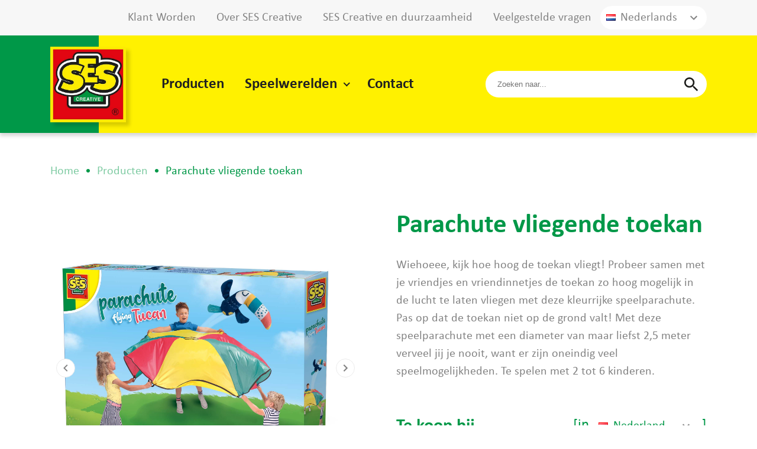

--- FILE ---
content_type: text/html; charset=UTF-8
request_url: https://ses-creative.com/producten/parachute-vliegende-toekan/
body_size: 13294
content:
<!doctype html>
<html lang="nl-NL">
  <head>
  <!-- Google Tag Manager -->
  <script>(function(w,d,s,l,i){w[l]=w[l]||[];w[l].push({'gtm.start':
              new Date().getTime(),event:'gtm.js'});var f=d.getElementsByTagName(s)[0],
            j=d.createElement(s),dl=l!='dataLayer'?'&l='+l:'';j.async=true;j.src=
            'https://www.googletagmanager.com/gtm.js?id='+i+dl;f.parentNode.insertBefore(j,f);
    })(window,document,'script','dataLayer','GTM-PFRKTXP');</script>
  <!-- End Google Tag Manager -->
  <meta charset="utf-8">
  <meta http-equiv="x-ua-compatible" content="ie=edge">
  <meta name="viewport" content="width=device-width, initial-scale=1, shrink-to-fit=no">
  <script type="text/javascript" data-cookieconsent="ignore">
	window.dataLayer = window.dataLayer || [];

	function gtag() {
		dataLayer.push(arguments);
	}

	gtag("consent", "default", {
		ad_personalization: "denied",
		ad_storage: "denied",
		ad_user_data: "denied",
		analytics_storage: "denied",
		functionality_storage: "denied",
		personalization_storage: "denied",
		security_storage: "granted",
		wait_for_update: 500,
	});
	gtag("set", "ads_data_redaction", true);
	</script>
<script type="text/javascript"
		id="Cookiebot"
		src="https://consent.cookiebot.com/uc.js"
		data-implementation="wp"
		data-cbid="7547b998-4abe-45b3-b84a-df6bc048ae91"
							data-blockingmode="auto"
	></script>
<title>Parachute vliegende toekan &#8211; SES Creative</title>
<meta name='robots' content='max-image-preview:large' />
	<style>img:is([sizes="auto" i], [sizes^="auto," i]) { contain-intrinsic-size: 3000px 1500px }</style>
	<link rel="alternate" hreflang="en" href="https://ses-creative.com/en/products/parachute-flying-tucan/" />
<link rel="alternate" hreflang="de" href="https://ses-creative.com/de/produkte/schwungtuch-fliegender-tukan/" />
<link rel="alternate" hreflang="fr" href="https://ses-creative.com/fr/produits/parachute-toucan-volant/" />
<link rel="alternate" hreflang="es" href="https://ses-creative.com/es/productos/paracaidas-con-tucan-volador/" />
<link rel="alternate" hreflang="nl" href="https://ses-creative.com/producten/parachute-vliegende-toekan/" />
<link rel="alternate" hreflang="x-default" href="https://ses-creative.com/producten/parachute-vliegende-toekan/" />
		<!-- This site uses the Google Analytics by MonsterInsights plugin v9.2.2 - Using Analytics tracking - https://www.monsterinsights.com/ -->
							<script src="//www.googletagmanager.com/gtag/js?id=G-6223ED75F3"  data-cfasync="false" data-wpfc-render="false" type="text/javascript" async></script>
			<script data-cfasync="false" data-wpfc-render="false" type="text/javascript">
				var mi_version = '9.2.2';
				var mi_track_user = true;
				var mi_no_track_reason = '';
								var MonsterInsightsDefaultLocations = {"page_location":"https:\/\/ses-creative.com\/producten\/parachute-vliegende-toekan\/"};
				if ( typeof MonsterInsightsPrivacyGuardFilter === 'function' ) {
					var MonsterInsightsLocations = (typeof MonsterInsightsExcludeQuery === 'object') ? MonsterInsightsPrivacyGuardFilter( MonsterInsightsExcludeQuery ) : MonsterInsightsPrivacyGuardFilter( MonsterInsightsDefaultLocations );
				} else {
					var MonsterInsightsLocations = (typeof MonsterInsightsExcludeQuery === 'object') ? MonsterInsightsExcludeQuery : MonsterInsightsDefaultLocations;
				}

								var disableStrs = [
										'ga-disable-G-6223ED75F3',
									];

				/* Function to detect opted out users */
				function __gtagTrackerIsOptedOut() {
					for (var index = 0; index < disableStrs.length; index++) {
						if (document.cookie.indexOf(disableStrs[index] + '=true') > -1) {
							return true;
						}
					}

					return false;
				}

				/* Disable tracking if the opt-out cookie exists. */
				if (__gtagTrackerIsOptedOut()) {
					for (var index = 0; index < disableStrs.length; index++) {
						window[disableStrs[index]] = true;
					}
				}

				/* Opt-out function */
				function __gtagTrackerOptout() {
					for (var index = 0; index < disableStrs.length; index++) {
						document.cookie = disableStrs[index] + '=true; expires=Thu, 31 Dec 2099 23:59:59 UTC; path=/';
						window[disableStrs[index]] = true;
					}
				}

				if ('undefined' === typeof gaOptout) {
					function gaOptout() {
						__gtagTrackerOptout();
					}
				}
								window.dataLayer = window.dataLayer || [];

				window.MonsterInsightsDualTracker = {
					helpers: {},
					trackers: {},
				};
				if (mi_track_user) {
					function __gtagDataLayer() {
						dataLayer.push(arguments);
					}

					function __gtagTracker(type, name, parameters) {
						if (!parameters) {
							parameters = {};
						}

						if (parameters.send_to) {
							__gtagDataLayer.apply(null, arguments);
							return;
						}

						if (type === 'event') {
														parameters.send_to = monsterinsights_frontend.v4_id;
							var hookName = name;
							if (typeof parameters['event_category'] !== 'undefined') {
								hookName = parameters['event_category'] + ':' + name;
							}

							if (typeof MonsterInsightsDualTracker.trackers[hookName] !== 'undefined') {
								MonsterInsightsDualTracker.trackers[hookName](parameters);
							} else {
								__gtagDataLayer('event', name, parameters);
							}
							
						} else {
							__gtagDataLayer.apply(null, arguments);
						}
					}

					__gtagTracker('js', new Date());
					__gtagTracker('set', {
						'developer_id.dZGIzZG': true,
											});
					if ( MonsterInsightsLocations.page_location ) {
						__gtagTracker('set', MonsterInsightsLocations);
					}
										__gtagTracker('config', 'G-6223ED75F3', {"forceSSL":"true","link_attribution":"true"} );
															window.gtag = __gtagTracker;										(function () {
						/* https://developers.google.com/analytics/devguides/collection/analyticsjs/ */
						/* ga and __gaTracker compatibility shim. */
						var noopfn = function () {
							return null;
						};
						var newtracker = function () {
							return new Tracker();
						};
						var Tracker = function () {
							return null;
						};
						var p = Tracker.prototype;
						p.get = noopfn;
						p.set = noopfn;
						p.send = function () {
							var args = Array.prototype.slice.call(arguments);
							args.unshift('send');
							__gaTracker.apply(null, args);
						};
						var __gaTracker = function () {
							var len = arguments.length;
							if (len === 0) {
								return;
							}
							var f = arguments[len - 1];
							if (typeof f !== 'object' || f === null || typeof f.hitCallback !== 'function') {
								if ('send' === arguments[0]) {
									var hitConverted, hitObject = false, action;
									if ('event' === arguments[1]) {
										if ('undefined' !== typeof arguments[3]) {
											hitObject = {
												'eventAction': arguments[3],
												'eventCategory': arguments[2],
												'eventLabel': arguments[4],
												'value': arguments[5] ? arguments[5] : 1,
											}
										}
									}
									if ('pageview' === arguments[1]) {
										if ('undefined' !== typeof arguments[2]) {
											hitObject = {
												'eventAction': 'page_view',
												'page_path': arguments[2],
											}
										}
									}
									if (typeof arguments[2] === 'object') {
										hitObject = arguments[2];
									}
									if (typeof arguments[5] === 'object') {
										Object.assign(hitObject, arguments[5]);
									}
									if ('undefined' !== typeof arguments[1].hitType) {
										hitObject = arguments[1];
										if ('pageview' === hitObject.hitType) {
											hitObject.eventAction = 'page_view';
										}
									}
									if (hitObject) {
										action = 'timing' === arguments[1].hitType ? 'timing_complete' : hitObject.eventAction;
										hitConverted = mapArgs(hitObject);
										__gtagTracker('event', action, hitConverted);
									}
								}
								return;
							}

							function mapArgs(args) {
								var arg, hit = {};
								var gaMap = {
									'eventCategory': 'event_category',
									'eventAction': 'event_action',
									'eventLabel': 'event_label',
									'eventValue': 'event_value',
									'nonInteraction': 'non_interaction',
									'timingCategory': 'event_category',
									'timingVar': 'name',
									'timingValue': 'value',
									'timingLabel': 'event_label',
									'page': 'page_path',
									'location': 'page_location',
									'title': 'page_title',
									'referrer' : 'page_referrer',
								};
								for (arg in args) {
																		if (!(!args.hasOwnProperty(arg) || !gaMap.hasOwnProperty(arg))) {
										hit[gaMap[arg]] = args[arg];
									} else {
										hit[arg] = args[arg];
									}
								}
								return hit;
							}

							try {
								f.hitCallback();
							} catch (ex) {
							}
						};
						__gaTracker.create = newtracker;
						__gaTracker.getByName = newtracker;
						__gaTracker.getAll = function () {
							return [];
						};
						__gaTracker.remove = noopfn;
						__gaTracker.loaded = true;
						window['__gaTracker'] = __gaTracker;
					})();
									} else {
										console.log("");
					(function () {
						function __gtagTracker() {
							return null;
						}

						window['__gtagTracker'] = __gtagTracker;
						window['gtag'] = __gtagTracker;
					})();
									}
			</script>
				<!-- / Google Analytics by MonsterInsights -->
		<script type="text/javascript">
/* <![CDATA[ */
window._wpemojiSettings = {"baseUrl":"https:\/\/s.w.org\/images\/core\/emoji\/15.0.3\/72x72\/","ext":".png","svgUrl":"https:\/\/s.w.org\/images\/core\/emoji\/15.0.3\/svg\/","svgExt":".svg","source":{"concatemoji":"https:\/\/ses-creative.com\/wp-includes\/js\/wp-emoji-release.min.js?ver=6.7.4"}};
/*! This file is auto-generated */
!function(i,n){var o,s,e;function c(e){try{var t={supportTests:e,timestamp:(new Date).valueOf()};sessionStorage.setItem(o,JSON.stringify(t))}catch(e){}}function p(e,t,n){e.clearRect(0,0,e.canvas.width,e.canvas.height),e.fillText(t,0,0);var t=new Uint32Array(e.getImageData(0,0,e.canvas.width,e.canvas.height).data),r=(e.clearRect(0,0,e.canvas.width,e.canvas.height),e.fillText(n,0,0),new Uint32Array(e.getImageData(0,0,e.canvas.width,e.canvas.height).data));return t.every(function(e,t){return e===r[t]})}function u(e,t,n){switch(t){case"flag":return n(e,"\ud83c\udff3\ufe0f\u200d\u26a7\ufe0f","\ud83c\udff3\ufe0f\u200b\u26a7\ufe0f")?!1:!n(e,"\ud83c\uddfa\ud83c\uddf3","\ud83c\uddfa\u200b\ud83c\uddf3")&&!n(e,"\ud83c\udff4\udb40\udc67\udb40\udc62\udb40\udc65\udb40\udc6e\udb40\udc67\udb40\udc7f","\ud83c\udff4\u200b\udb40\udc67\u200b\udb40\udc62\u200b\udb40\udc65\u200b\udb40\udc6e\u200b\udb40\udc67\u200b\udb40\udc7f");case"emoji":return!n(e,"\ud83d\udc26\u200d\u2b1b","\ud83d\udc26\u200b\u2b1b")}return!1}function f(e,t,n){var r="undefined"!=typeof WorkerGlobalScope&&self instanceof WorkerGlobalScope?new OffscreenCanvas(300,150):i.createElement("canvas"),a=r.getContext("2d",{willReadFrequently:!0}),o=(a.textBaseline="top",a.font="600 32px Arial",{});return e.forEach(function(e){o[e]=t(a,e,n)}),o}function t(e){var t=i.createElement("script");t.src=e,t.defer=!0,i.head.appendChild(t)}"undefined"!=typeof Promise&&(o="wpEmojiSettingsSupports",s=["flag","emoji"],n.supports={everything:!0,everythingExceptFlag:!0},e=new Promise(function(e){i.addEventListener("DOMContentLoaded",e,{once:!0})}),new Promise(function(t){var n=function(){try{var e=JSON.parse(sessionStorage.getItem(o));if("object"==typeof e&&"number"==typeof e.timestamp&&(new Date).valueOf()<e.timestamp+604800&&"object"==typeof e.supportTests)return e.supportTests}catch(e){}return null}();if(!n){if("undefined"!=typeof Worker&&"undefined"!=typeof OffscreenCanvas&&"undefined"!=typeof URL&&URL.createObjectURL&&"undefined"!=typeof Blob)try{var e="postMessage("+f.toString()+"("+[JSON.stringify(s),u.toString(),p.toString()].join(",")+"));",r=new Blob([e],{type:"text/javascript"}),a=new Worker(URL.createObjectURL(r),{name:"wpTestEmojiSupports"});return void(a.onmessage=function(e){c(n=e.data),a.terminate(),t(n)})}catch(e){}c(n=f(s,u,p))}t(n)}).then(function(e){for(var t in e)n.supports[t]=e[t],n.supports.everything=n.supports.everything&&n.supports[t],"flag"!==t&&(n.supports.everythingExceptFlag=n.supports.everythingExceptFlag&&n.supports[t]);n.supports.everythingExceptFlag=n.supports.everythingExceptFlag&&!n.supports.flag,n.DOMReady=!1,n.readyCallback=function(){n.DOMReady=!0}}).then(function(){return e}).then(function(){var e;n.supports.everything||(n.readyCallback(),(e=n.source||{}).concatemoji?t(e.concatemoji):e.wpemoji&&e.twemoji&&(t(e.twemoji),t(e.wpemoji)))}))}((window,document),window._wpemojiSettings);
/* ]]> */
</script>
<style id='wp-emoji-styles-inline-css' type='text/css'>

	img.wp-smiley, img.emoji {
		display: inline !important;
		border: none !important;
		box-shadow: none !important;
		height: 1em !important;
		width: 1em !important;
		margin: 0 0.07em !important;
		vertical-align: -0.1em !important;
		background: none !important;
		padding: 0 !important;
	}
</style>
<link rel='stylesheet' id='wp-block-library-css' href='https://ses-creative.com/wp-includes/css/dist/block-library/style.min.css?ver=6.7.4' type='text/css' media='all' />
<style id='global-styles-inline-css' type='text/css'>
:root{--wp--preset--aspect-ratio--square: 1;--wp--preset--aspect-ratio--4-3: 4/3;--wp--preset--aspect-ratio--3-4: 3/4;--wp--preset--aspect-ratio--3-2: 3/2;--wp--preset--aspect-ratio--2-3: 2/3;--wp--preset--aspect-ratio--16-9: 16/9;--wp--preset--aspect-ratio--9-16: 9/16;--wp--preset--color--black: #000000;--wp--preset--color--cyan-bluish-gray: #abb8c3;--wp--preset--color--white: #ffffff;--wp--preset--color--pale-pink: #f78da7;--wp--preset--color--vivid-red: #cf2e2e;--wp--preset--color--luminous-vivid-orange: #ff6900;--wp--preset--color--luminous-vivid-amber: #fcb900;--wp--preset--color--light-green-cyan: #7bdcb5;--wp--preset--color--vivid-green-cyan: #00d084;--wp--preset--color--pale-cyan-blue: #8ed1fc;--wp--preset--color--vivid-cyan-blue: #0693e3;--wp--preset--color--vivid-purple: #9b51e0;--wp--preset--gradient--vivid-cyan-blue-to-vivid-purple: linear-gradient(135deg,rgba(6,147,227,1) 0%,rgb(155,81,224) 100%);--wp--preset--gradient--light-green-cyan-to-vivid-green-cyan: linear-gradient(135deg,rgb(122,220,180) 0%,rgb(0,208,130) 100%);--wp--preset--gradient--luminous-vivid-amber-to-luminous-vivid-orange: linear-gradient(135deg,rgba(252,185,0,1) 0%,rgba(255,105,0,1) 100%);--wp--preset--gradient--luminous-vivid-orange-to-vivid-red: linear-gradient(135deg,rgba(255,105,0,1) 0%,rgb(207,46,46) 100%);--wp--preset--gradient--very-light-gray-to-cyan-bluish-gray: linear-gradient(135deg,rgb(238,238,238) 0%,rgb(169,184,195) 100%);--wp--preset--gradient--cool-to-warm-spectrum: linear-gradient(135deg,rgb(74,234,220) 0%,rgb(151,120,209) 20%,rgb(207,42,186) 40%,rgb(238,44,130) 60%,rgb(251,105,98) 80%,rgb(254,248,76) 100%);--wp--preset--gradient--blush-light-purple: linear-gradient(135deg,rgb(255,206,236) 0%,rgb(152,150,240) 100%);--wp--preset--gradient--blush-bordeaux: linear-gradient(135deg,rgb(254,205,165) 0%,rgb(254,45,45) 50%,rgb(107,0,62) 100%);--wp--preset--gradient--luminous-dusk: linear-gradient(135deg,rgb(255,203,112) 0%,rgb(199,81,192) 50%,rgb(65,88,208) 100%);--wp--preset--gradient--pale-ocean: linear-gradient(135deg,rgb(255,245,203) 0%,rgb(182,227,212) 50%,rgb(51,167,181) 100%);--wp--preset--gradient--electric-grass: linear-gradient(135deg,rgb(202,248,128) 0%,rgb(113,206,126) 100%);--wp--preset--gradient--midnight: linear-gradient(135deg,rgb(2,3,129) 0%,rgb(40,116,252) 100%);--wp--preset--font-size--small: 13px;--wp--preset--font-size--medium: 20px;--wp--preset--font-size--large: 36px;--wp--preset--font-size--x-large: 42px;--wp--preset--spacing--20: 0.44rem;--wp--preset--spacing--30: 0.67rem;--wp--preset--spacing--40: 1rem;--wp--preset--spacing--50: 1.5rem;--wp--preset--spacing--60: 2.25rem;--wp--preset--spacing--70: 3.38rem;--wp--preset--spacing--80: 5.06rem;--wp--preset--shadow--natural: 6px 6px 9px rgba(0, 0, 0, 0.2);--wp--preset--shadow--deep: 12px 12px 50px rgba(0, 0, 0, 0.4);--wp--preset--shadow--sharp: 6px 6px 0px rgba(0, 0, 0, 0.2);--wp--preset--shadow--outlined: 6px 6px 0px -3px rgba(255, 255, 255, 1), 6px 6px rgba(0, 0, 0, 1);--wp--preset--shadow--crisp: 6px 6px 0px rgba(0, 0, 0, 1);}:where(body) { margin: 0; }.wp-site-blocks > .alignleft { float: left; margin-right: 2em; }.wp-site-blocks > .alignright { float: right; margin-left: 2em; }.wp-site-blocks > .aligncenter { justify-content: center; margin-left: auto; margin-right: auto; }:where(.is-layout-flex){gap: 0.5em;}:where(.is-layout-grid){gap: 0.5em;}.is-layout-flow > .alignleft{float: left;margin-inline-start: 0;margin-inline-end: 2em;}.is-layout-flow > .alignright{float: right;margin-inline-start: 2em;margin-inline-end: 0;}.is-layout-flow > .aligncenter{margin-left: auto !important;margin-right: auto !important;}.is-layout-constrained > .alignleft{float: left;margin-inline-start: 0;margin-inline-end: 2em;}.is-layout-constrained > .alignright{float: right;margin-inline-start: 2em;margin-inline-end: 0;}.is-layout-constrained > .aligncenter{margin-left: auto !important;margin-right: auto !important;}.is-layout-constrained > :where(:not(.alignleft):not(.alignright):not(.alignfull)){margin-left: auto !important;margin-right: auto !important;}body .is-layout-flex{display: flex;}.is-layout-flex{flex-wrap: wrap;align-items: center;}.is-layout-flex > :is(*, div){margin: 0;}body .is-layout-grid{display: grid;}.is-layout-grid > :is(*, div){margin: 0;}body{padding-top: 0px;padding-right: 0px;padding-bottom: 0px;padding-left: 0px;}a:where(:not(.wp-element-button)){text-decoration: underline;}:root :where(.wp-element-button, .wp-block-button__link){background-color: #32373c;border-width: 0;color: #fff;font-family: inherit;font-size: inherit;line-height: inherit;padding: calc(0.667em + 2px) calc(1.333em + 2px);text-decoration: none;}.has-black-color{color: var(--wp--preset--color--black) !important;}.has-cyan-bluish-gray-color{color: var(--wp--preset--color--cyan-bluish-gray) !important;}.has-white-color{color: var(--wp--preset--color--white) !important;}.has-pale-pink-color{color: var(--wp--preset--color--pale-pink) !important;}.has-vivid-red-color{color: var(--wp--preset--color--vivid-red) !important;}.has-luminous-vivid-orange-color{color: var(--wp--preset--color--luminous-vivid-orange) !important;}.has-luminous-vivid-amber-color{color: var(--wp--preset--color--luminous-vivid-amber) !important;}.has-light-green-cyan-color{color: var(--wp--preset--color--light-green-cyan) !important;}.has-vivid-green-cyan-color{color: var(--wp--preset--color--vivid-green-cyan) !important;}.has-pale-cyan-blue-color{color: var(--wp--preset--color--pale-cyan-blue) !important;}.has-vivid-cyan-blue-color{color: var(--wp--preset--color--vivid-cyan-blue) !important;}.has-vivid-purple-color{color: var(--wp--preset--color--vivid-purple) !important;}.has-black-background-color{background-color: var(--wp--preset--color--black) !important;}.has-cyan-bluish-gray-background-color{background-color: var(--wp--preset--color--cyan-bluish-gray) !important;}.has-white-background-color{background-color: var(--wp--preset--color--white) !important;}.has-pale-pink-background-color{background-color: var(--wp--preset--color--pale-pink) !important;}.has-vivid-red-background-color{background-color: var(--wp--preset--color--vivid-red) !important;}.has-luminous-vivid-orange-background-color{background-color: var(--wp--preset--color--luminous-vivid-orange) !important;}.has-luminous-vivid-amber-background-color{background-color: var(--wp--preset--color--luminous-vivid-amber) !important;}.has-light-green-cyan-background-color{background-color: var(--wp--preset--color--light-green-cyan) !important;}.has-vivid-green-cyan-background-color{background-color: var(--wp--preset--color--vivid-green-cyan) !important;}.has-pale-cyan-blue-background-color{background-color: var(--wp--preset--color--pale-cyan-blue) !important;}.has-vivid-cyan-blue-background-color{background-color: var(--wp--preset--color--vivid-cyan-blue) !important;}.has-vivid-purple-background-color{background-color: var(--wp--preset--color--vivid-purple) !important;}.has-black-border-color{border-color: var(--wp--preset--color--black) !important;}.has-cyan-bluish-gray-border-color{border-color: var(--wp--preset--color--cyan-bluish-gray) !important;}.has-white-border-color{border-color: var(--wp--preset--color--white) !important;}.has-pale-pink-border-color{border-color: var(--wp--preset--color--pale-pink) !important;}.has-vivid-red-border-color{border-color: var(--wp--preset--color--vivid-red) !important;}.has-luminous-vivid-orange-border-color{border-color: var(--wp--preset--color--luminous-vivid-orange) !important;}.has-luminous-vivid-amber-border-color{border-color: var(--wp--preset--color--luminous-vivid-amber) !important;}.has-light-green-cyan-border-color{border-color: var(--wp--preset--color--light-green-cyan) !important;}.has-vivid-green-cyan-border-color{border-color: var(--wp--preset--color--vivid-green-cyan) !important;}.has-pale-cyan-blue-border-color{border-color: var(--wp--preset--color--pale-cyan-blue) !important;}.has-vivid-cyan-blue-border-color{border-color: var(--wp--preset--color--vivid-cyan-blue) !important;}.has-vivid-purple-border-color{border-color: var(--wp--preset--color--vivid-purple) !important;}.has-vivid-cyan-blue-to-vivid-purple-gradient-background{background: var(--wp--preset--gradient--vivid-cyan-blue-to-vivid-purple) !important;}.has-light-green-cyan-to-vivid-green-cyan-gradient-background{background: var(--wp--preset--gradient--light-green-cyan-to-vivid-green-cyan) !important;}.has-luminous-vivid-amber-to-luminous-vivid-orange-gradient-background{background: var(--wp--preset--gradient--luminous-vivid-amber-to-luminous-vivid-orange) !important;}.has-luminous-vivid-orange-to-vivid-red-gradient-background{background: var(--wp--preset--gradient--luminous-vivid-orange-to-vivid-red) !important;}.has-very-light-gray-to-cyan-bluish-gray-gradient-background{background: var(--wp--preset--gradient--very-light-gray-to-cyan-bluish-gray) !important;}.has-cool-to-warm-spectrum-gradient-background{background: var(--wp--preset--gradient--cool-to-warm-spectrum) !important;}.has-blush-light-purple-gradient-background{background: var(--wp--preset--gradient--blush-light-purple) !important;}.has-blush-bordeaux-gradient-background{background: var(--wp--preset--gradient--blush-bordeaux) !important;}.has-luminous-dusk-gradient-background{background: var(--wp--preset--gradient--luminous-dusk) !important;}.has-pale-ocean-gradient-background{background: var(--wp--preset--gradient--pale-ocean) !important;}.has-electric-grass-gradient-background{background: var(--wp--preset--gradient--electric-grass) !important;}.has-midnight-gradient-background{background: var(--wp--preset--gradient--midnight) !important;}.has-small-font-size{font-size: var(--wp--preset--font-size--small) !important;}.has-medium-font-size{font-size: var(--wp--preset--font-size--medium) !important;}.has-large-font-size{font-size: var(--wp--preset--font-size--large) !important;}.has-x-large-font-size{font-size: var(--wp--preset--font-size--x-large) !important;}
:where(.wp-block-post-template.is-layout-flex){gap: 1.25em;}:where(.wp-block-post-template.is-layout-grid){gap: 1.25em;}
:where(.wp-block-columns.is-layout-flex){gap: 2em;}:where(.wp-block-columns.is-layout-grid){gap: 2em;}
:root :where(.wp-block-pullquote){font-size: 1.5em;line-height: 1.6;}
</style>
<link rel='stylesheet' id='sage/main.css-css' href='https://ses-creative.com/wp-content/themes/ses-creative/dist/styles/main_ccf96328.css' type='text/css' media='all' />
<script type="text/javascript" id="wpml-cookie-js-extra">
/* <![CDATA[ */
var wpml_cookies = {"wp-wpml_current_language":{"value":"nl","expires":1,"path":"\/"}};
var wpml_cookies = {"wp-wpml_current_language":{"value":"nl","expires":1,"path":"\/"}};
/* ]]> */
</script>
<script type="text/javascript" src="https://ses-creative.com/wp-content/plugins/sitepress-multilingual-cms/res/js/cookies/language-cookie.js?ver=486900" id="wpml-cookie-js" defer="defer" data-wp-strategy="defer"></script>
<script type="text/javascript" src="https://ses-creative.com/wp-content/plugins/google-analytics-for-wordpress/assets/js/frontend-gtag.min.js?ver=9.2.2" id="monsterinsights-frontend-script-js" async="async" data-wp-strategy="async"></script>
<script data-cfasync="false" data-wpfc-render="false" type="text/javascript" id='monsterinsights-frontend-script-js-extra'>/* <![CDATA[ */
var monsterinsights_frontend = {"js_events_tracking":"true","download_extensions":"doc,pdf,ppt,zip,xls,docx,pptx,xlsx","inbound_paths":"[{\"path\":\"\\\/go\\\/\",\"label\":\"affiliate\"},{\"path\":\"\\\/recommend\\\/\",\"label\":\"affiliate\"}]","home_url":"https:\/\/ses-creative.com","hash_tracking":"false","v4_id":"G-6223ED75F3"};/* ]]> */
</script>
<script type="text/javascript" src="https://ses-creative.com/wp-includes/js/jquery/jquery.min.js?ver=3.7.1" id="jquery-core-js"></script>
<script type="text/javascript" src="https://ses-creative.com/wp-includes/js/jquery/jquery-migrate.min.js?ver=3.4.1" id="jquery-migrate-js"></script>
<link rel="https://api.w.org/" href="https://ses-creative.com/wp-json/" /><link rel="EditURI" type="application/rsd+xml" title="RSD" href="https://ses-creative.com/xmlrpc.php?rsd" />
<meta name="generator" content="WordPress 6.7.4" />
<link rel="canonical" href="https://ses-creative.com/producten/parachute-vliegende-toekan/" />
<link rel='shortlink' href='https://ses-creative.com/?p=47260' />
<link rel="alternate" title="oEmbed (JSON)" type="application/json+oembed" href="https://ses-creative.com/wp-json/oembed/1.0/embed?url=https%3A%2F%2Fses-creative.com%2Fproducten%2Fparachute-vliegende-toekan%2F" />
<link rel="alternate" title="oEmbed (XML)" type="text/xml+oembed" href="https://ses-creative.com/wp-json/oembed/1.0/embed?url=https%3A%2F%2Fses-creative.com%2Fproducten%2Fparachute-vliegende-toekan%2F&#038;format=xml" />
<meta name="generator" content="WPML ver:4.8.6 stt:37,1,4,3,2;" />
<script type="text/javascript">
           let ajaxUrl = "https://ses-creative.com/wp-admin/admin-ajax.php";
         </script><meta name="redi-version" content="1.2.4" /><link rel="icon" href="https://ses-creative.com/wp-content/uploads/2020/09/cropped-ses_logo-32x32.png" sizes="32x32" />
<link rel="icon" href="https://ses-creative.com/wp-content/uploads/2020/09/cropped-ses_logo-192x192.png" sizes="192x192" />
<link rel="apple-touch-icon" href="https://ses-creative.com/wp-content/uploads/2020/09/cropped-ses_logo-180x180.png" />
<meta name="msapplication-TileImage" content="https://ses-creative.com/wp-content/uploads/2020/09/cropped-ses_logo-270x270.png" />

  <!-- WarmStal CSS fixes -->
  <style>
    .product-details__visuals .visuals__slide,
    .product a.product__image {
      background-color: white;
    }
  </style>
</head>
  <body class="product-template-default single single-product postid-47260 wp-embed-responsive parachute-vliegende-toekan app-data index-data singular-data single-data single-product-data single-product-parachute-vliegende-toekan-data">
  <!-- Google Tag Manager (noscript) -->
  <noscript>
      <iframe src="https://www.googletagmanager.com/ns.html?id=GTM-PFRKTXP"
                    height="0" width="0" style="display:none;visibility:hidden">
      </iframe>
  </noscript>
  <!-- End Google Tag Manager (noscript) -->
        <header class="top">
    <div class="top__bar">
        <div class="container">
            
            <div class="bar__menu">
                                    <ul id="menu-top" class=""><li id="menu-item-77234" class="menu-item menu-item-type-post_type menu-item-object-page menu-item-77234"><a href="https://ses-creative.com/distributors/">Klant Worden</a></li>
<li id="menu-item-196" class="menu-item menu-item-type-post_type menu-item-object-page menu-item-196"><a href="https://ses-creative.com/over-ses-creative/">Over SES Creative</a></li>
<li id="menu-item-197" class="menu-item menu-item-type-post_type menu-item-object-page menu-item-197"><a href="https://ses-creative.com/co2/">SES Creative en duurzaamheid</a></li>
<li id="menu-item-198" class="menu-item menu-item-type-post_type menu-item-object-page menu-item-198"><a href="https://ses-creative.com/veelgestelde-vragen/">Veelgestelde vragen</a></li>
</ul>
                            </div>

            <div class="lang-select">
                <div class="lang-select__current"><i class="famfamfam-flag-nl"></i><span>Nederlands</span></div><ul><li><a href="https://ses-creative.com/en/products/parachute-flying-tucan/"><i class="famfamfam-flag-en"></i><span>English</span></a></li><li><a href="https://ses-creative.com/de/produkte/schwungtuch-fliegender-tukan/"><i class="famfamfam-flag-de"></i><span>Deutsch</span></a></li><li><a href="https://ses-creative.com/fr/produits/parachute-toucan-volant/"><i class="famfamfam-flag-fr"></i><span>Français</span></a></li><li><a href="https://ses-creative.com/es/productos/paracaidas-con-tucan-volador/"><i class="famfamfam-flag-es"></i><span>Español</span></a></li><li class="current__lang"><a href="https://ses-creative.com/producten/parachute-vliegende-toekan/"><i class="famfamfam-flag-nl"></i><span>Nederlands</span></a></li></ul>
                <svg class="lang-select__arrow" xmlns="http://www.w3.org/2000/svg" height="24" viewBox="0 0 24 24"
                        width="24">
                    <path d="M0 0h24v24H0z" fill="none" />
                    <path d="M16.59 8.59L12 13.17 7.41 8.59 6 10l6 6 6-6z" />
                </svg>
            </div>

        </div>
    </div>

<div class="top__header">
<div class="container">
<a class="header__logo" href="https://ses-creative.com/">
 <img src="https://ses-creative.com/wp-content/themes/ses-creative/dist/images/Logo-SES creative_332b843a.jpg" alt="SES Creative" />
</a>

<div class="header__menu">
    


<div class="lang-select">
<div class="lang-select__current"><i class="famfamfam-flag-nl"></i><span>Nederlands</span></div><ul><li><a href="https://ses-creative.com/en/products/parachute-flying-tucan/"><i class="famfamfam-flag-en"></i><span>English</span></a></li><li><a href="https://ses-creative.com/de/produkte/schwungtuch-fliegender-tukan/"><i class="famfamfam-flag-de"></i><span>Deutsch</span></a></li><li><a href="https://ses-creative.com/fr/produits/parachute-toucan-volant/"><i class="famfamfam-flag-fr"></i><span>Français</span></a></li><li><a href="https://ses-creative.com/es/productos/paracaidas-con-tucan-volador/"><i class="famfamfam-flag-es"></i><span>Español</span></a></li><li class="current__lang"><a href="https://ses-creative.com/producten/parachute-vliegende-toekan/"><i class="famfamfam-flag-nl"></i><span>Nederlands</span></a></li></ul>
<svg class="lang-select__arrow" xmlns="http://www.w3.org/2000/svg" height="24" viewBox="0 0 24 24" width="24"><path d="M0 0h24v24H0z" fill="none"/><path d="M16.59 8.59L12 13.17 7.41 8.59 6 10l6 6 6-6z"/></svg>
</div>

<nav class="menu__nav">
<div class="menu__language"></div>

<div class="menu__close">
    <svg xmlns="http://www.w3.org/2000/svg" height="24" viewBox="0 0 24 24" width="24"><path d="M0 0h24v24H0z" fill="none"/><path d="M19 6.41L17.59 5 12 10.59 6.41 5 5 6.41 10.59 12 5 17.59 6.41 19 12 13.41 17.59 19 19 17.59 13.41 12z"/></svg>
</div>

    <ul id="menu-primaire-navigatie" class="nav__list"><li id="menu-item-40911" class="menu-item menu-item-type-post_type_archive menu-item-object-product menu-item-40911"><a href="https://ses-creative.com/producten/">Producten</a></li>
<li id="menu-item-189" class="menu-item menu-item-type-post_type menu-item-object-page menu-item-has-children menu-item-189"><a href="https://ses-creative.com/speelwerelden/">Speelwerelden</a>
<ul class="sub-menu">
	<li id="menu-item-25036" class="menu-item menu-item-type-post_type menu-item-object-page menu-item-25036"><a href="https://ses-creative.com/speelwerelden/ses-creative-knutselen/">SES Creative – Knutselen</a></li>
	<li id="menu-item-25035" class="menu-item menu-item-type-post_type menu-item-object-page menu-item-25035"><a href="https://ses-creative.com/speelwerelden/ses-creative-my-first/">SES Creative – My First</a></li>
	<li id="menu-item-25034" class="menu-item menu-item-type-post_type menu-item-object-page menu-item-25034"><a href="https://ses-creative.com/speelwerelden/tiny-talents/">Tiny talents</a></li>
	<li id="menu-item-220" class="menu-item menu-item-type-post_type menu-item-object-page menu-item-220"><a href="https://ses-creative.com/speelwerelden/outdoor/">Outdoor</a></li>
	<li id="menu-item-25033" class="menu-item menu-item-type-post_type menu-item-object-page menu-item-25033"><a href="https://ses-creative.com/speelwerelden/explore/">Explore</a></li>
	<li id="menu-item-25032" class="menu-item menu-item-type-post_type menu-item-object-page menu-item-25032"><a href="https://ses-creative.com/speelwerelden/petits-pretenders/">Petits pretenders</a></li>
	<li id="menu-item-77246" class="menu-item menu-item-type-post_type menu-item-object-page menu-item-77246"><a href="https://ses-creative.com/feel-good-dough/">Feel good dough</a></li>
</ul>
</li>
<li id="menu-item-186" class="menu-item menu-item-type-post_type menu-item-object-page menu-item-186"><a href="https://ses-creative.com/contact/">Contact</a></li>
</ul>

    <ul id="menu-top-1" class="nav__extra"><li class="menu-item menu-item-type-post_type menu-item-object-page menu-item-77234"><a href="https://ses-creative.com/distributors/">Klant Worden</a></li>
<li class="menu-item menu-item-type-post_type menu-item-object-page menu-item-196"><a href="https://ses-creative.com/over-ses-creative/">Over SES Creative</a></li>
<li class="menu-item menu-item-type-post_type menu-item-object-page menu-item-197"><a href="https://ses-creative.com/co2/">SES Creative en duurzaamheid</a></li>
<li class="menu-item menu-item-type-post_type menu-item-object-page menu-item-198"><a href="https://ses-creative.com/veelgestelde-vragen/">Veelgestelde vragen</a></li>
</ul>
</nav>
</div>

<div class="header__search">
<form role="search" method="get" action="https://ses-creative.com/" id="searchform">
<input type="search" placeholder="Zoeken naar..." value="" name="s" id="s"/>
<input type="hidden" name="lang" value="nl"/>
<input type="hidden" class="post_type" name="post_type[]" value="product" />
</form>
<svg class="search__icon js-search" xmlns="http://www.w3.org/2000/svg" height="24" viewBox="0 0 24 24" width="24"><path d="M0 0h24v24H0z" fill="none"/><path d="M15.5 14h-.79l-.28-.27C15.41 12.59 16 11.11 16 9.5 16 5.91 13.09 3 9.5 3S3 5.91 3 9.5 5.91 16 9.5 16c1.61 0 3.09-.59 4.23-1.57l.27.28v.79l5 4.99L20.49 19l-4.99-5zm-6 0C7.01 14 5 11.99 5 9.5S7.01 5 9.5 5 14 7.01 14 9.5 11.99 14 9.5 14z"/></svg>
<div class="live-search">
<div class="live-search__content"></div>
<div class="live-search__no-results">
    <p>Geen resultaten gevonden</p>
</div>
<span class="button button--primary js-search">Bekijk alle resultaten</span>
</div>
</div>

<div class="header__toggle">
<span class="toggle__bar"></span>
<span class="toggle__bar"></span>
<span class="toggle__text">Menu</span>
</div>
</div>
</div>

</header>

<div id="inner-content"></div>

<script type="text/javascript">
jQuery(document).ready(function($){
// Bind the submit event for your form

});
</script>
      <main role="main">
                 <section class="page-header">
    <div class="container">
                            <p id="breadcrumbs" class="breadcrumbs">
                <span>
                    <span>
                        <a href="https://ses-creative.com">Home</a>
                         •
                        <a class="breadcrumb_parent" href="https://ses-creative.com/producten">Producten</a>
                         •
                        <span class="breadcrumb_last" aria-current="page">Parachute vliegende toekan</span>
                    </span>
                </span>
            </p>
        
            </div>
</section>    <section class="product-details">
    <div class="container">
        <div class="product-details__wrapper">
            <h1 class="product-details__title">Parachute vliegende toekan</h1>
            <div class="product-details__visuals">
                <div class="visuals__slider" id="visuals-slider">
                                                                    <div class="visuals__slide" ">
                            <img width="1" height="1" src="https://ses-creative.com/wp-content/uploads/2021/02/34017_4243931236.jpg" class="attachment-775x775 size-775x775" alt="" decoding="async" />
                        </div>
                                                                    <div class="visuals__slide" ">
                            <img width="1" height="1" src="https://ses-creative.com/wp-content/uploads/2021/02/34017_1349439803.jpg" class="attachment-775x775 size-775x775" alt="" decoding="async" />
                        </div>
                                                                    <div class="visuals__slide" ">
                            <img width="1" height="1" src="https://ses-creative.com/wp-content/uploads/2021/02/34017_4846156948.jpg" class="attachment-775x775 size-775x775" alt="" decoding="async" />
                        </div>
                                                                    <div class="visuals__slide" ">
                            <img width="775" height="775" src="https://ses-creative.com/wp-content/uploads/2021/02/022896-1024x1024.jpg" class="attachment-775x775 size-775x775" alt="" decoding="async" loading="lazy" srcset="https://ses-creative.com/wp-content/uploads/2021/02/022896-1024x1024.jpg 1024w, https://ses-creative.com/wp-content/uploads/2021/02/022896-300x300.jpg 300w, https://ses-creative.com/wp-content/uploads/2021/02/022896-150x150.jpg 150w, https://ses-creative.com/wp-content/uploads/2021/02/022896-768x768.jpg 768w, https://ses-creative.com/wp-content/uploads/2021/02/022896-1536x1536.jpg 1536w, https://ses-creative.com/wp-content/uploads/2021/02/022896-350x350.jpg 350w, https://ses-creative.com/wp-content/uploads/2021/02/022896.jpg 1920w" sizes="auto, (max-width: 775px) 100vw, 775px" />
                        </div>
                                                                    <div class="visuals__slide" ">
                            <img width="775" height="775" src="https://ses-creative.com/wp-content/uploads/2021/02/022895-1024x1024.jpg" class="attachment-775x775 size-775x775" alt="" decoding="async" loading="lazy" srcset="https://ses-creative.com/wp-content/uploads/2021/02/022895-1024x1024.jpg 1024w, https://ses-creative.com/wp-content/uploads/2021/02/022895-300x300.jpg 300w, https://ses-creative.com/wp-content/uploads/2021/02/022895-150x150.jpg 150w, https://ses-creative.com/wp-content/uploads/2021/02/022895-768x768.jpg 768w, https://ses-creative.com/wp-content/uploads/2021/02/022895-1536x1536.jpg 1536w, https://ses-creative.com/wp-content/uploads/2021/02/022895-350x350.jpg 350w, https://ses-creative.com/wp-content/uploads/2021/02/022895.jpg 1920w" sizes="auto, (max-width: 775px) 100vw, 775px" />
                        </div>
                                    </div>
                <div class="visuals__thumbs" id="visuals-thumbs">
                                                                    <div class="thumbs__block">
                            <div class="thumbs__image">
                                <img width="1" height="1" src="https://ses-creative.com/wp-content/uploads/2021/02/34017_4243931236.jpg" class="attachment-121x121 size-121x121" alt="" decoding="async" loading="lazy" />
                            </div>
                        </div>
                                                                    <div class="thumbs__block">
                            <div class="thumbs__image">
                                <img width="1" height="1" src="https://ses-creative.com/wp-content/uploads/2021/02/34017_1349439803.jpg" class="attachment-121x121 size-121x121" alt="" decoding="async" loading="lazy" />
                            </div>
                        </div>
                                                                    <div class="thumbs__block">
                            <div class="thumbs__image">
                                <img width="1" height="1" src="https://ses-creative.com/wp-content/uploads/2021/02/34017_4846156948.jpg" class="attachment-121x121 size-121x121" alt="" decoding="async" loading="lazy" />
                            </div>
                        </div>
                                                                    <div class="thumbs__block">
                            <div class="thumbs__image">
                                <img width="121" height="121" src="https://ses-creative.com/wp-content/uploads/2021/02/022896-150x150.jpg" class="attachment-121x121 size-121x121" alt="" decoding="async" loading="lazy" srcset="https://ses-creative.com/wp-content/uploads/2021/02/022896-150x150.jpg 150w, https://ses-creative.com/wp-content/uploads/2021/02/022896-300x300.jpg 300w, https://ses-creative.com/wp-content/uploads/2021/02/022896-1024x1024.jpg 1024w, https://ses-creative.com/wp-content/uploads/2021/02/022896-768x768.jpg 768w, https://ses-creative.com/wp-content/uploads/2021/02/022896-1536x1536.jpg 1536w, https://ses-creative.com/wp-content/uploads/2021/02/022896-350x350.jpg 350w, https://ses-creative.com/wp-content/uploads/2021/02/022896.jpg 1920w" sizes="auto, (max-width: 121px) 100vw, 121px" />
                            </div>
                        </div>
                                                                    <div class="thumbs__block">
                            <div class="thumbs__image">
                                <img width="121" height="121" src="https://ses-creative.com/wp-content/uploads/2021/02/022895-150x150.jpg" class="attachment-121x121 size-121x121" alt="" decoding="async" loading="lazy" srcset="https://ses-creative.com/wp-content/uploads/2021/02/022895-150x150.jpg 150w, https://ses-creative.com/wp-content/uploads/2021/02/022895-300x300.jpg 300w, https://ses-creative.com/wp-content/uploads/2021/02/022895-1024x1024.jpg 1024w, https://ses-creative.com/wp-content/uploads/2021/02/022895-768x768.jpg 768w, https://ses-creative.com/wp-content/uploads/2021/02/022895-1536x1536.jpg 1536w, https://ses-creative.com/wp-content/uploads/2021/02/022895-350x350.jpg 350w, https://ses-creative.com/wp-content/uploads/2021/02/022895.jpg 1920w" sizes="auto, (max-width: 121px) 100vw, 121px" />
                            </div>
                        </div>
                                    </div>
            </div>

            <div class="product-details__description">
                <h3>Omschrijving</h3>
                <div class="product-details__content">
                    <p>Wiehoeee, kijk hoe hoog de toekan vliegt! Probeer samen met je vriendjes en vriendinnetjes de toekan zo hoog mogelijk in de lucht te laten vliegen met deze kleurrijke speelparachute. Pas op dat de toekan niet op de grond valt! Met deze speelparachute met een diameter van maar liefst 2,5 meter verveel jij je nooit, want er zijn oneindig veel speelmogelijkheden. Te spelen met 2 tot 6 kinderen.</p>
                </div>


                <div class="product-details__links">
        <h3 class="d-block">Te koop bij<small
                    style="float:right; font-weight: normal">&nbsp;[in
                
                <div class="lang-select lang-select--country">

                    <div class="lang-select__current">
                        <i class=""></i>
                        <span></span>
                    </div>

                    <ul>

                                                    <li data-country="NL"
                                     class="current__lang" >
                                <i class="famfamfam-flag-nl"></i>
                                <span>
                                Nederland
                                </span>

                            </li>
                                                    <li data-country="BE"
                                    >
                                <i class="famfamfam-flag-be"></i>
                                <span>
                                België
                                </span>

                            </li>
                                                    <li data-country="DE"
                                    >
                                <i class="famfamfam-flag-de"></i>
                                <span>
                                Duitsland
                                </span>

                            </li>
                                                    <li data-country="GB"
                                    >
                                <i class="famfamfam-flag-gb"></i>
                                <span>
                                Verenigd Koninkrijk
                                </span>

                            </li>
                                                    <li data-country="FR"
                                    >
                                <i class="famfamfam-flag-fr"></i>
                                <span>
                                Frankrijk
                                </span>

                            </li>
                        
                    </ul>
                    <svg class="lang-select__arrow" xmlns="http://www.w3.org/2000/svg" height="24" viewBox="0 0 24 24"
                            width="24">
                        <path d="M0 0h24v24H0z" fill="none" />
                        <path d="M16.59 8.59L12 13.17 7.41 8.59 6 10l6 6 6-6z" />
                    </svg>
                </div>]</small>
        </h3>

                    <div class="product__affiliate">
                                <a class="affiliate__image" href="https://partner.bol.com/click/click?p=2&t=url&s=49017&f=TXL&url=https%3A%2F%2Fwww.bol.com%2Fnl%2Fnl%2Fp%2Fses-parachute-vliegende-toekan-stevig-materiaal-inclusief-toekan-en-parachute-doek%2F9300000021970717%2F&name=SES%20-%20Parachute%20vliegende%20toekan%20-%20stevig%20mate..."
                        target="_blank"><img width="183" height="100" src="https://ses-creative.com/wp-content/uploads/2020/11/bol-3.png" class="attachment-350x100 size-350x100 wp-post-image" alt="logo van bol" decoding="async" loading="lazy" srcset="https://ses-creative.com/wp-content/uploads/2020/11/bol-3.png 2560w, https://ses-creative.com/wp-content/uploads/2020/11/bol-3-300x164.png 300w, https://ses-creative.com/wp-content/uploads/2020/11/bol-3-1024x560.png 1024w, https://ses-creative.com/wp-content/uploads/2020/11/bol-3-768x420.png 768w, https://ses-creative.com/wp-content/uploads/2020/11/bol-3-1536x840.png 1536w, https://ses-creative.com/wp-content/uploads/2020/11/bol-3-2048x1120.png 2048w, https://ses-creative.com/wp-content/uploads/2020/11/bol-3-350x191.png 350w" sizes="auto, (max-width: 183px) 100vw, 183px" /></a>
                <a class="affiliate__link" href="https://partner.bol.com/click/click?p=2&t=url&s=49017&f=TXL&url=https%3A%2F%2Fwww.bol.com%2Fnl%2Fnl%2Fp%2Fses-parachute-vliegende-toekan-stevig-materiaal-inclusief-toekan-en-parachute-doek%2F9300000021970717%2F&name=SES%20-%20Parachute%20vliegende%20toekan%20-%20stevig%20mate..."
                        target="_blank">Bekijk op Bol.com</a>
            </div>
                    <div class="product__affiliate">
                                <a class="affiliate__image" href="https://www.lobbes.nl/speelgoed/buitenspeelgoed/tuinspeelgoed/tuinspellen/detail/3310527-ses-parachute-vliegende-toekan"
                        target="_blank"><img width="289" height="72" src="https://ses-creative.com/wp-content/uploads/2020/11/lobbes.png" class="attachment-350x100 size-350x100 wp-post-image" alt="" decoding="async" loading="lazy" /></a>
                <a class="affiliate__link" href="https://www.lobbes.nl/speelgoed/buitenspeelgoed/tuinspeelgoed/tuinspellen/detail/3310527-ses-parachute-vliegende-toekan"
                        target="_blank">Bekijk op Lobbes</a>
            </div>
                    <div class="product__affiliate">
                                <a class="affiliate__image" href="https://www.internet-toys.com/594002-ses-creative-speelparachute-vliegende-toekan-junior-2-meter/"
                        target="_blank"></a>
                <a class="affiliate__link" href="https://www.internet-toys.com/594002-ses-creative-speelparachute-vliegende-toekan-junior-2-meter/"
                        target="_blank">Bekijk op </a>
            </div>
            </div>


            </div>

            <div class="product-details__info">
                                    <h3 class="tab__toggle tab__toggle--active"
                        data-id="product-properties">Eigenschappen</h3>
                                                    <h3 class="tab__toggle" data-id="product-content">Inhoud</h3>
                                    
                       <h3 class="tab__toggle" data-id="product-specs">Specificaties</h3>
                    

                                          <div class="info__tab info__tab--active" id="product-properties">
                           <ul>
                                                                  <li>Gemaakt van stevig materiaal voor buitengebruik </li>
                                                                  <li>Inclusief toekan </li>
                                                                  <li>Vrij spel </li>
                                                                  <li>Kan gespeeld worden met 2 tot 6 kinderen </li>
                                                                  <li>Diameter 2000mm </li>
                                                                  <li>Moderne en helder kleuren</li>
                               
                           </ul>
                       </div>
                   
                                          <div class="info__tab" id="product-content">
                                                      <ul>
                                                                  <li>Parachute (Ø2000mm)</li>
                                                                  <li>Toekan</li>
                                                          </ul>
                                                  </div>
                   
                       <div class="info__tab" id="product-specs">
                           <ul>
                           
                            <li>EAN code: 8710341022891</li>
                            <li>Artikelnummer: 02289</li>
                            <li>Minimale leeftijd: </li>
                        </ul>
                    </div>
            </div>
        </div>
    </div>

    <div class="video-popup">
        <div class="video-popup__inner">
            <div class="inner__video">
                <video width="100%" height="600" preload="none" controls>
                    <source src="">
                </video>
            </div>
        </div>
    </div>
</section>

          </main>
            </div>
    </div>
        <footer class="footer">
    <div class="container">
        <div class="row">
            <div class="col-lg-4">
                <div class="footer__block">
                    <h4>Over ons</h4>
                                            <ul id="menu-footer-1" class=""><li id="menu-item-201" class="menu-item menu-item-type-post_type menu-item-object-page menu-item-201"><a href="https://ses-creative.com/over-ses-creative/">Over SES Creative</a></li>
<li id="menu-item-202" class="menu-item menu-item-type-post_type menu-item-object-page menu-item-202"><a href="https://ses-creative.com/co2/">SES Creative en duurzaamheid</a></li>
<li id="menu-item-25031" class="menu-item menu-item-type-custom menu-item-object-custom menu-item-25031"><a href="http://www.werkenbijses.nl">Werken bij SES Creative</a></li>
<li id="menu-item-77235" class="menu-item menu-item-type-post_type menu-item-object-page menu-item-77235"><a href="https://ses-creative.com/distributors/">Wordt distributeur van SES Creative</a></li>
</ul>
                                    </div>
            </div>
            <div class="col-lg-4">
                <div class="footer__block">
                    <h4>Pagina</h4>
                                            <ul id="menu-footer-2" class=""><li id="menu-item-41872" class="menu-item menu-item-type-post_type_archive menu-item-object-product menu-item-41872"><a href="https://ses-creative.com/producten/">Producten</a></li>
<li id="menu-item-206" class="menu-item menu-item-type-post_type menu-item-object-page menu-item-206"><a href="https://ses-creative.com/speelwerelden/">Speelwerelden</a></li>
<li id="menu-item-204" class="menu-item menu-item-type-post_type menu-item-object-page menu-item-204"><a href="https://ses-creative.com/contact/">Contact</a></li>
<li id="menu-item-207" class="menu-item menu-item-type-post_type menu-item-object-page menu-item-207"><a href="https://ses-creative.com/veelgestelde-vragen/">Veelgestelde vragen</a></li>
</ul>
                                    </div>
            </div>
            <div class="col-lg-4">
                <div class="footer__block footer__block--social">
                    <h4>Volg ons</h4>
                    <div class="social-icons">
                                                    <a href="https://www.facebook.com/SESCreative" target="_blank">
                                <svg role="img" viewBox="0 0 24 24" xmlns="http://www.w3.org/2000/svg"><title>Facebook icon</title><path d="M23.9981 11.9991C23.9981 5.37216 18.626 0 11.9991 0C5.37216 0 0 5.37216 0 11.9991C0 17.9882 4.38789 22.9522 10.1242 23.8524V15.4676H7.07758V11.9991H10.1242V9.35553C10.1242 6.34826 11.9156 4.68714 14.6564 4.68714C15.9692 4.68714 17.3424 4.92149 17.3424 4.92149V7.87439H15.8294C14.3388 7.87439 13.8739 8.79933 13.8739 9.74824V11.9991H17.2018L16.6698 15.4676H13.8739V23.8524C19.6103 22.9522 23.9981 17.9882 23.9981 11.9991Z"/></svg>
                            </a>
                                                                            <a href="https://www.instagram.com/sescreative/" target="_blank">
                                <svg role="img" viewBox="0 0 24 24" xmlns="http://www.w3.org/2000/svg"><title>Instagram icon</title><path d="M12 0C8.74 0 8.333.015 7.053.072 5.775.132 4.905.333 4.14.63c-.789.306-1.459.717-2.126 1.384S.935 3.35.63 4.14C.333 4.905.131 5.775.072 7.053.012 8.333 0 8.74 0 12s.015 3.667.072 4.947c.06 1.277.261 2.148.558 2.913.306.788.717 1.459 1.384 2.126.667.666 1.336 1.079 2.126 1.384.766.296 1.636.499 2.913.558C8.333 23.988 8.74 24 12 24s3.667-.015 4.947-.072c1.277-.06 2.148-.262 2.913-.558.788-.306 1.459-.718 2.126-1.384.666-.667 1.079-1.335 1.384-2.126.296-.765.499-1.636.558-2.913.06-1.28.072-1.687.072-4.947s-.015-3.667-.072-4.947c-.06-1.277-.262-2.149-.558-2.913-.306-.789-.718-1.459-1.384-2.126C21.319 1.347 20.651.935 19.86.63c-.765-.297-1.636-.499-2.913-.558C15.667.012 15.26 0 12 0zm0 2.16c3.203 0 3.585.016 4.85.071 1.17.055 1.805.249 2.227.415.562.217.96.477 1.382.896.419.42.679.819.896 1.381.164.422.36 1.057.413 2.227.057 1.266.07 1.646.07 4.85s-.015 3.585-.074 4.85c-.061 1.17-.256 1.805-.421 2.227-.224.562-.479.96-.899 1.382-.419.419-.824.679-1.38.896-.42.164-1.065.36-2.235.413-1.274.057-1.649.07-4.859.07-3.211 0-3.586-.015-4.859-.074-1.171-.061-1.816-.256-2.236-.421-.569-.224-.96-.479-1.379-.899-.421-.419-.69-.824-.9-1.38-.165-.42-.359-1.065-.42-2.235-.045-1.26-.061-1.649-.061-4.844 0-3.196.016-3.586.061-4.861.061-1.17.255-1.814.42-2.234.21-.57.479-.96.9-1.381.419-.419.81-.689 1.379-.898.42-.166 1.051-.361 2.221-.421 1.275-.045 1.65-.06 4.859-.06l.045.03zm0 3.678c-3.405 0-6.162 2.76-6.162 6.162 0 3.405 2.76 6.162 6.162 6.162 3.405 0 6.162-2.76 6.162-6.162 0-3.405-2.76-6.162-6.162-6.162zM12 16c-2.21 0-4-1.79-4-4s1.79-4 4-4 4 1.79 4 4-1.79 4-4 4zm7.846-10.405c0 .795-.646 1.44-1.44 1.44-.795 0-1.44-.646-1.44-1.44 0-.794.646-1.439 1.44-1.439.793-.001 1.44.645 1.44 1.439z"/></svg>
                            </a>
                                                                            <a href="https://www.youtube.com/SESCreativeVideo/" target="_blank">
                                <svg role="img" xmlns="http://www.w3.org/2000/svg" viewBox="0 0 24 24"><title>YouTube icon</title><path d="M23.495 6.205a3.007 3.007 0 0 0-2.088-2.088c-1.87-.501-9.396-.501-9.396-.501s-7.507-.01-9.396.501A3.007 3.007 0 0 0 .527 6.205a31.247 31.247 0 0 0-.522 5.805 31.247 31.247 0 0 0 .522 5.783 3.007 3.007 0 0 0 2.088 2.088c1.868.502 9.396.502 9.396.502s7.506 0 9.396-.502a3.007 3.007 0 0 0 2.088-2.088 31.247 31.247 0 0 0 .5-5.783 31.247 31.247 0 0 0-.5-5.805zM9.609 15.601V8.408l6.264 3.602z"/></svg>
                            </a>
                                                                            <a href="https://nl.pinterest.com/ses_creative/" target="_blank">
                                <svg role="img" viewBox="0 0 24 24" xmlns="http://www.w3.org/2000/svg"><title>Pinterest icon</title><path d="M12.017 0C5.396 0 .029 5.367.029 11.987c0 5.079 3.158 9.417 7.618 11.162-.105-.949-.199-2.403.041-3.439.219-.937 1.406-5.957 1.406-5.957s-.359-.72-.359-1.781c0-1.663.967-2.911 2.168-2.911 1.024 0 1.518.769 1.518 1.688 0 1.029-.653 2.567-.992 3.992-.285 1.193.6 2.165 1.775 2.165 2.128 0 3.768-2.245 3.768-5.487 0-2.861-2.063-4.869-5.008-4.869-3.41 0-5.409 2.562-5.409 5.199 0 1.033.394 2.143.889 2.741.099.12.112.225.085.345-.09.375-.293 1.199-.334 1.363-.053.225-.172.271-.401.165-1.495-.69-2.433-2.878-2.433-4.646 0-3.776 2.748-7.252 7.92-7.252 4.158 0 7.392 2.967 7.392 6.923 0 4.135-2.607 7.462-6.233 7.462-1.214 0-2.354-.629-2.758-1.379l-.749 2.848c-.269 1.045-1.004 2.352-1.498 3.146 1.123.345 2.306.535 3.55.535 6.607 0 11.985-5.365 11.985-11.987C23.97 5.39 18.592.026 11.985.026L12.017 0z"/></svg>
                            </a>
                                                                            <a href="https://www.tiktok.com/@sescreative" target="_blank">
                                <svg role="img" viewBox="0 0 24 24" xmlns="http://www.w3.org/2000/svg"><title>TikTok icon</title><path d="M12.53.02C13.84 0 15.14.01 16.44 0c.08 1.53.63 3.09 1.75 4.17 1.12 1.11 2.7 1.62 4.24 1.79v4.03c-1.44-.05-2.89-.35-4.2-.97-.57-.26-1.1-.59-1.62-.93-.01 2.92.01 5.84-.02 8.75-.08 1.4-.54 2.79-1.35 3.94-1.31 1.92-3.58 3.17-5.91 3.21-1.43.08-2.86-.31-4.08-1.03-2.02-1.19-3.44-3.37-3.65-5.71-.02-.5-.03-1-.01-1.49.18-1.9 1.12-3.72 2.58-4.96 1.66-1.44 3.98-2.13 6.15-1.72.02 1.48-.04 2.96-.04 4.44-.99-.32-2.15-.23-3.02.37-.63.41-1.11 1.04-1.36 1.75-.21.51-.15 1.07-.14 1.61.24 1.64 1.82 3.02 3.5 2.87 1.12-.01 2.19-.66 2.77-1.61.19-.33.4-.67.41-1.06.1-1.79.06-3.57.07-5.36.01-4.03-.01-8.05.02-12.07z"/></svg>
                            </a>
                                                                            <a href="https://www.linkedin.com/company/ses-creative/" target="_blank">
                                <svg role="img" viewBox="0 0 24 24" xmlns="http://www.w3.org/2000/svg"><title>LinkedIn icon</title><path d="M20.447 20.452h-3.554v-5.569c0-1.328-.027-3.037-1.852-3.037-1.853 0-2.136 1.445-2.136 2.939v5.667H9.351V9h3.414v1.561h.046c.477-.9 1.637-1.85 3.37-1.85 3.601 0 4.267 2.37 4.267 5.455v6.286zM5.337 7.433c-1.144 0-2.063-.926-2.063-2.065 0-1.138.92-2.063 2.063-2.063 1.14 0 2.064.925 2.064 2.063 0 1.139-.925 2.065-2.064 2.065zm1.782 13.019H3.555V9h3.564v11.452zM22.225 0H1.771C.792 0 0 .774 0 1.729v20.542C0 23.227.792 24 1.771 24h20.451C23.2 24 24 23.227 24 22.271V1.729C24 .774 23.2 0 22.222 0h.003z"/></svg>
                            </a>
                                            </div>
                </div>
            </div>
        </div>
    </div>
</footer>

<div class="below-footer">
    </div>    <script type="text/javascript" src="https://ses-creative.com/wp-content/themes/ses-creative/dist/scripts/main_ccf96328.js" id="sage/main.js-js"></script>
  </body>
</html>


--- FILE ---
content_type: text/css
request_url: https://ses-creative.com/wp-content/themes/ses-creative/dist/styles/main_ccf96328.css
body_size: 14724
content:
.img-fluid,.img-thumbnail{max-width:100%;height:auto}.img-thumbnail{padding:.25rem;background-color:#fff;border:1px solid #dee2e6;border-radius:.25rem}.figure{display:inline-block}.figure-img{margin-bottom:.5rem;line-height:1}.figure-caption{font-size:90%;color:#6c757d}.container{width:100%;padding-right:15px;padding-left:15px;margin-right:auto;margin-left:auto}@media (min-width:576px){.container{max-width:540px}}@media (min-width:768px){.container{max-width:720px}}@media (min-width:992px){.container{max-width:960px}}@media (min-width:1200px){.container{max-width:1140px}}@media (min-width:1700px){.container{max-width:1640px}}.container-fluid{width:100%;padding-right:15px;padding-left:15px;margin-right:auto;margin-left:auto}.row{display:-webkit-box;display:-ms-flexbox;display:flex;-ms-flex-wrap:wrap;flex-wrap:wrap;margin-right:-15px;margin-left:-15px}.no-gutters{margin-right:0;margin-left:0}.no-gutters>.col,.no-gutters>[class*=col-]{padding-right:0;padding-left:0}.col,.col-1,.col-2,.col-3,.col-4,.col-5,.col-6,.col-7,.col-8,.col-9,.col-10,.col-11,.col-12,.col-auto,.col-lg,.col-lg-1,.col-lg-2,.col-lg-3,.col-lg-4,.col-lg-5,.col-lg-6,.col-lg-7,.col-lg-8,.col-lg-9,.col-lg-10,.col-lg-11,.col-lg-12,.col-lg-auto,.col-md,.col-md-1,.col-md-2,.col-md-3,.col-md-4,.col-md-5,.col-md-6,.col-md-7,.col-md-8,.col-md-9,.col-md-10,.col-md-11,.col-md-12,.col-md-auto,.col-sm,.col-sm-1,.col-sm-2,.col-sm-3,.col-sm-4,.col-sm-5,.col-sm-6,.col-sm-7,.col-sm-8,.col-sm-9,.col-sm-10,.col-sm-11,.col-sm-12,.col-sm-auto,.col-xl,.col-xl-1,.col-xl-2,.col-xl-3,.col-xl-4,.col-xl-5,.col-xl-6,.col-xl-7,.col-xl-8,.col-xl-9,.col-xl-10,.col-xl-11,.col-xl-12,.col-xl-auto,.col-xxl,.col-xxl-1,.col-xxl-2,.col-xxl-3,.col-xxl-4,.col-xxl-5,.col-xxl-6,.col-xxl-7,.col-xxl-8,.col-xxl-9,.col-xxl-10,.col-xxl-11,.col-xxl-12,.col-xxl-auto{position:relative;width:100%;min-height:1px;padding-right:15px;padding-left:15px}.col{-ms-flex-preferred-size:0;flex-basis:0;-webkit-box-flex:1;-ms-flex-positive:1;flex-grow:1;max-width:100%}.col-auto{-ms-flex:0 0 auto;flex:0 0 auto;width:auto;max-width:none}.col-1,.col-auto{-webkit-box-flex:0}.col-1{-ms-flex:0 0 8.33333%;flex:0 0 8.33333%;max-width:8.33333%}.col-2{-ms-flex:0 0 16.66667%;flex:0 0 16.66667%;max-width:16.66667%}.col-2,.col-3{-webkit-box-flex:0}.col-3{-ms-flex:0 0 25%;flex:0 0 25%;max-width:25%}.col-4{-ms-flex:0 0 33.33333%;flex:0 0 33.33333%;max-width:33.33333%}.col-4,.col-5{-webkit-box-flex:0}.col-5{-ms-flex:0 0 41.66667%;flex:0 0 41.66667%;max-width:41.66667%}.col-6{-ms-flex:0 0 50%;flex:0 0 50%;max-width:50%}.col-6,.col-7{-webkit-box-flex:0}.col-7{-ms-flex:0 0 58.33333%;flex:0 0 58.33333%;max-width:58.33333%}.col-8{-ms-flex:0 0 66.66667%;flex:0 0 66.66667%;max-width:66.66667%}.col-8,.col-9{-webkit-box-flex:0}.col-9{-ms-flex:0 0 75%;flex:0 0 75%;max-width:75%}.col-10{-ms-flex:0 0 83.33333%;flex:0 0 83.33333%;max-width:83.33333%}.col-10,.col-11{-webkit-box-flex:0}.col-11{-ms-flex:0 0 91.66667%;flex:0 0 91.66667%;max-width:91.66667%}.col-12{-webkit-box-flex:0;-ms-flex:0 0 100%;flex:0 0 100%;max-width:100%}.order-first{-webkit-box-ordinal-group:0;-ms-flex-order:-1;order:-1}.order-last{-webkit-box-ordinal-group:14;-ms-flex-order:13;order:13}.order-0{-webkit-box-ordinal-group:1;-ms-flex-order:0;order:0}.order-1{-webkit-box-ordinal-group:2;-ms-flex-order:1;order:1}.order-2{-webkit-box-ordinal-group:3;-ms-flex-order:2;order:2}.order-3{-webkit-box-ordinal-group:4;-ms-flex-order:3;order:3}.order-4{-webkit-box-ordinal-group:5;-ms-flex-order:4;order:4}.order-5{-webkit-box-ordinal-group:6;-ms-flex-order:5;order:5}.order-6{-webkit-box-ordinal-group:7;-ms-flex-order:6;order:6}.order-7{-webkit-box-ordinal-group:8;-ms-flex-order:7;order:7}.order-8{-webkit-box-ordinal-group:9;-ms-flex-order:8;order:8}.order-9{-webkit-box-ordinal-group:10;-ms-flex-order:9;order:9}.order-10{-webkit-box-ordinal-group:11;-ms-flex-order:10;order:10}.order-11{-webkit-box-ordinal-group:12;-ms-flex-order:11;order:11}.order-12{-webkit-box-ordinal-group:13;-ms-flex-order:12;order:12}.offset-1{margin-left:8.33333%}.offset-2{margin-left:16.66667%}.offset-3{margin-left:25%}.offset-4{margin-left:33.33333%}.offset-5{margin-left:41.66667%}.offset-6{margin-left:50%}.offset-7{margin-left:58.33333%}.offset-8{margin-left:66.66667%}.offset-9{margin-left:75%}.offset-10{margin-left:83.33333%}.offset-11{margin-left:91.66667%}@media (min-width:576px){.col-sm{-ms-flex-preferred-size:0;flex-basis:0;-webkit-box-flex:1;-ms-flex-positive:1;flex-grow:1;max-width:100%}.col-sm-auto{-webkit-box-flex:0;-ms-flex:0 0 auto;flex:0 0 auto;width:auto;max-width:none}.col-sm-1{-webkit-box-flex:0;-ms-flex:0 0 8.33333%;flex:0 0 8.33333%;max-width:8.33333%}.col-sm-2{-webkit-box-flex:0;-ms-flex:0 0 16.66667%;flex:0 0 16.66667%;max-width:16.66667%}.col-sm-3{-webkit-box-flex:0;-ms-flex:0 0 25%;flex:0 0 25%;max-width:25%}.col-sm-4{-webkit-box-flex:0;-ms-flex:0 0 33.33333%;flex:0 0 33.33333%;max-width:33.33333%}.col-sm-5{-webkit-box-flex:0;-ms-flex:0 0 41.66667%;flex:0 0 41.66667%;max-width:41.66667%}.col-sm-6{-webkit-box-flex:0;-ms-flex:0 0 50%;flex:0 0 50%;max-width:50%}.col-sm-7{-webkit-box-flex:0;-ms-flex:0 0 58.33333%;flex:0 0 58.33333%;max-width:58.33333%}.col-sm-8{-webkit-box-flex:0;-ms-flex:0 0 66.66667%;flex:0 0 66.66667%;max-width:66.66667%}.col-sm-9{-webkit-box-flex:0;-ms-flex:0 0 75%;flex:0 0 75%;max-width:75%}.col-sm-10{-webkit-box-flex:0;-ms-flex:0 0 83.33333%;flex:0 0 83.33333%;max-width:83.33333%}.col-sm-11{-webkit-box-flex:0;-ms-flex:0 0 91.66667%;flex:0 0 91.66667%;max-width:91.66667%}.col-sm-12{-webkit-box-flex:0;-ms-flex:0 0 100%;flex:0 0 100%;max-width:100%}.order-sm-first{-webkit-box-ordinal-group:0;-ms-flex-order:-1;order:-1}.order-sm-last{-webkit-box-ordinal-group:14;-ms-flex-order:13;order:13}.order-sm-0{-webkit-box-ordinal-group:1;-ms-flex-order:0;order:0}.order-sm-1{-webkit-box-ordinal-group:2;-ms-flex-order:1;order:1}.order-sm-2{-webkit-box-ordinal-group:3;-ms-flex-order:2;order:2}.order-sm-3{-webkit-box-ordinal-group:4;-ms-flex-order:3;order:3}.order-sm-4{-webkit-box-ordinal-group:5;-ms-flex-order:4;order:4}.order-sm-5{-webkit-box-ordinal-group:6;-ms-flex-order:5;order:5}.order-sm-6{-webkit-box-ordinal-group:7;-ms-flex-order:6;order:6}.order-sm-7{-webkit-box-ordinal-group:8;-ms-flex-order:7;order:7}.order-sm-8{-webkit-box-ordinal-group:9;-ms-flex-order:8;order:8}.order-sm-9{-webkit-box-ordinal-group:10;-ms-flex-order:9;order:9}.order-sm-10{-webkit-box-ordinal-group:11;-ms-flex-order:10;order:10}.order-sm-11{-webkit-box-ordinal-group:12;-ms-flex-order:11;order:11}.order-sm-12{-webkit-box-ordinal-group:13;-ms-flex-order:12;order:12}.offset-sm-0{margin-left:0}.offset-sm-1{margin-left:8.33333%}.offset-sm-2{margin-left:16.66667%}.offset-sm-3{margin-left:25%}.offset-sm-4{margin-left:33.33333%}.offset-sm-5{margin-left:41.66667%}.offset-sm-6{margin-left:50%}.offset-sm-7{margin-left:58.33333%}.offset-sm-8{margin-left:66.66667%}.offset-sm-9{margin-left:75%}.offset-sm-10{margin-left:83.33333%}.offset-sm-11{margin-left:91.66667%}}@media (min-width:768px){.col-md{-ms-flex-preferred-size:0;flex-basis:0;-webkit-box-flex:1;-ms-flex-positive:1;flex-grow:1;max-width:100%}.col-md-auto{-webkit-box-flex:0;-ms-flex:0 0 auto;flex:0 0 auto;width:auto;max-width:none}.col-md-1{-webkit-box-flex:0;-ms-flex:0 0 8.33333%;flex:0 0 8.33333%;max-width:8.33333%}.col-md-2{-webkit-box-flex:0;-ms-flex:0 0 16.66667%;flex:0 0 16.66667%;max-width:16.66667%}.col-md-3{-webkit-box-flex:0;-ms-flex:0 0 25%;flex:0 0 25%;max-width:25%}.col-md-4{-webkit-box-flex:0;-ms-flex:0 0 33.33333%;flex:0 0 33.33333%;max-width:33.33333%}.col-md-5{-webkit-box-flex:0;-ms-flex:0 0 41.66667%;flex:0 0 41.66667%;max-width:41.66667%}.col-md-6{-webkit-box-flex:0;-ms-flex:0 0 50%;flex:0 0 50%;max-width:50%}.col-md-7{-webkit-box-flex:0;-ms-flex:0 0 58.33333%;flex:0 0 58.33333%;max-width:58.33333%}.col-md-8{-webkit-box-flex:0;-ms-flex:0 0 66.66667%;flex:0 0 66.66667%;max-width:66.66667%}.col-md-9{-webkit-box-flex:0;-ms-flex:0 0 75%;flex:0 0 75%;max-width:75%}.col-md-10{-webkit-box-flex:0;-ms-flex:0 0 83.33333%;flex:0 0 83.33333%;max-width:83.33333%}.col-md-11{-webkit-box-flex:0;-ms-flex:0 0 91.66667%;flex:0 0 91.66667%;max-width:91.66667%}.col-md-12{-webkit-box-flex:0;-ms-flex:0 0 100%;flex:0 0 100%;max-width:100%}.order-md-first{-webkit-box-ordinal-group:0;-ms-flex-order:-1;order:-1}.order-md-last{-webkit-box-ordinal-group:14;-ms-flex-order:13;order:13}.order-md-0{-webkit-box-ordinal-group:1;-ms-flex-order:0;order:0}.order-md-1{-webkit-box-ordinal-group:2;-ms-flex-order:1;order:1}.order-md-2{-webkit-box-ordinal-group:3;-ms-flex-order:2;order:2}.order-md-3{-webkit-box-ordinal-group:4;-ms-flex-order:3;order:3}.order-md-4{-webkit-box-ordinal-group:5;-ms-flex-order:4;order:4}.order-md-5{-webkit-box-ordinal-group:6;-ms-flex-order:5;order:5}.order-md-6{-webkit-box-ordinal-group:7;-ms-flex-order:6;order:6}.order-md-7{-webkit-box-ordinal-group:8;-ms-flex-order:7;order:7}.order-md-8{-webkit-box-ordinal-group:9;-ms-flex-order:8;order:8}.order-md-9{-webkit-box-ordinal-group:10;-ms-flex-order:9;order:9}.order-md-10{-webkit-box-ordinal-group:11;-ms-flex-order:10;order:10}.order-md-11{-webkit-box-ordinal-group:12;-ms-flex-order:11;order:11}.order-md-12{-webkit-box-ordinal-group:13;-ms-flex-order:12;order:12}.offset-md-0{margin-left:0}.offset-md-1{margin-left:8.33333%}.offset-md-2{margin-left:16.66667%}.offset-md-3{margin-left:25%}.offset-md-4{margin-left:33.33333%}.offset-md-5{margin-left:41.66667%}.offset-md-6{margin-left:50%}.offset-md-7{margin-left:58.33333%}.offset-md-8{margin-left:66.66667%}.offset-md-9{margin-left:75%}.offset-md-10{margin-left:83.33333%}.offset-md-11{margin-left:91.66667%}}@media (min-width:992px){.col-lg{-ms-flex-preferred-size:0;flex-basis:0;-webkit-box-flex:1;-ms-flex-positive:1;flex-grow:1;max-width:100%}.col-lg-auto{-webkit-box-flex:0;-ms-flex:0 0 auto;flex:0 0 auto;width:auto;max-width:none}.col-lg-1{-webkit-box-flex:0;-ms-flex:0 0 8.33333%;flex:0 0 8.33333%;max-width:8.33333%}.col-lg-2{-webkit-box-flex:0;-ms-flex:0 0 16.66667%;flex:0 0 16.66667%;max-width:16.66667%}.col-lg-3{-webkit-box-flex:0;-ms-flex:0 0 25%;flex:0 0 25%;max-width:25%}.col-lg-4{-webkit-box-flex:0;-ms-flex:0 0 33.33333%;flex:0 0 33.33333%;max-width:33.33333%}.col-lg-5{-webkit-box-flex:0;-ms-flex:0 0 41.66667%;flex:0 0 41.66667%;max-width:41.66667%}.col-lg-6{-webkit-box-flex:0;-ms-flex:0 0 50%;flex:0 0 50%;max-width:50%}.col-lg-7{-webkit-box-flex:0;-ms-flex:0 0 58.33333%;flex:0 0 58.33333%;max-width:58.33333%}.col-lg-8{-webkit-box-flex:0;-ms-flex:0 0 66.66667%;flex:0 0 66.66667%;max-width:66.66667%}.col-lg-9{-webkit-box-flex:0;-ms-flex:0 0 75%;flex:0 0 75%;max-width:75%}.col-lg-10{-webkit-box-flex:0;-ms-flex:0 0 83.33333%;flex:0 0 83.33333%;max-width:83.33333%}.col-lg-11{-webkit-box-flex:0;-ms-flex:0 0 91.66667%;flex:0 0 91.66667%;max-width:91.66667%}.col-lg-12{-webkit-box-flex:0;-ms-flex:0 0 100%;flex:0 0 100%;max-width:100%}.order-lg-first{-webkit-box-ordinal-group:0;-ms-flex-order:-1;order:-1}.order-lg-last{-webkit-box-ordinal-group:14;-ms-flex-order:13;order:13}.order-lg-0{-webkit-box-ordinal-group:1;-ms-flex-order:0;order:0}.order-lg-1{-webkit-box-ordinal-group:2;-ms-flex-order:1;order:1}.order-lg-2{-webkit-box-ordinal-group:3;-ms-flex-order:2;order:2}.order-lg-3{-webkit-box-ordinal-group:4;-ms-flex-order:3;order:3}.order-lg-4{-webkit-box-ordinal-group:5;-ms-flex-order:4;order:4}.order-lg-5{-webkit-box-ordinal-group:6;-ms-flex-order:5;order:5}.order-lg-6{-webkit-box-ordinal-group:7;-ms-flex-order:6;order:6}.order-lg-7{-webkit-box-ordinal-group:8;-ms-flex-order:7;order:7}.order-lg-8{-webkit-box-ordinal-group:9;-ms-flex-order:8;order:8}.order-lg-9{-webkit-box-ordinal-group:10;-ms-flex-order:9;order:9}.order-lg-10{-webkit-box-ordinal-group:11;-ms-flex-order:10;order:10}.order-lg-11{-webkit-box-ordinal-group:12;-ms-flex-order:11;order:11}.order-lg-12{-webkit-box-ordinal-group:13;-ms-flex-order:12;order:12}.offset-lg-0{margin-left:0}.offset-lg-1{margin-left:8.33333%}.offset-lg-2{margin-left:16.66667%}.offset-lg-3{margin-left:25%}.offset-lg-4{margin-left:33.33333%}.offset-lg-5{margin-left:41.66667%}.offset-lg-6{margin-left:50%}.offset-lg-7{margin-left:58.33333%}.offset-lg-8{margin-left:66.66667%}.offset-lg-9{margin-left:75%}.offset-lg-10{margin-left:83.33333%}.offset-lg-11{margin-left:91.66667%}}@media (min-width:1200px){.col-xl{-ms-flex-preferred-size:0;flex-basis:0;-webkit-box-flex:1;-ms-flex-positive:1;flex-grow:1;max-width:100%}.col-xl-auto{-webkit-box-flex:0;-ms-flex:0 0 auto;flex:0 0 auto;width:auto;max-width:none}.col-xl-1{-webkit-box-flex:0;-ms-flex:0 0 8.33333%;flex:0 0 8.33333%;max-width:8.33333%}.col-xl-2{-webkit-box-flex:0;-ms-flex:0 0 16.66667%;flex:0 0 16.66667%;max-width:16.66667%}.col-xl-3{-webkit-box-flex:0;-ms-flex:0 0 25%;flex:0 0 25%;max-width:25%}.col-xl-4{-webkit-box-flex:0;-ms-flex:0 0 33.33333%;flex:0 0 33.33333%;max-width:33.33333%}.col-xl-5{-webkit-box-flex:0;-ms-flex:0 0 41.66667%;flex:0 0 41.66667%;max-width:41.66667%}.col-xl-6{-webkit-box-flex:0;-ms-flex:0 0 50%;flex:0 0 50%;max-width:50%}.col-xl-7{-webkit-box-flex:0;-ms-flex:0 0 58.33333%;flex:0 0 58.33333%;max-width:58.33333%}.col-xl-8{-webkit-box-flex:0;-ms-flex:0 0 66.66667%;flex:0 0 66.66667%;max-width:66.66667%}.col-xl-9{-webkit-box-flex:0;-ms-flex:0 0 75%;flex:0 0 75%;max-width:75%}.col-xl-10{-webkit-box-flex:0;-ms-flex:0 0 83.33333%;flex:0 0 83.33333%;max-width:83.33333%}.col-xl-11{-webkit-box-flex:0;-ms-flex:0 0 91.66667%;flex:0 0 91.66667%;max-width:91.66667%}.col-xl-12{-webkit-box-flex:0;-ms-flex:0 0 100%;flex:0 0 100%;max-width:100%}.order-xl-first{-webkit-box-ordinal-group:0;-ms-flex-order:-1;order:-1}.order-xl-last{-webkit-box-ordinal-group:14;-ms-flex-order:13;order:13}.order-xl-0{-webkit-box-ordinal-group:1;-ms-flex-order:0;order:0}.order-xl-1{-webkit-box-ordinal-group:2;-ms-flex-order:1;order:1}.order-xl-2{-webkit-box-ordinal-group:3;-ms-flex-order:2;order:2}.order-xl-3{-webkit-box-ordinal-group:4;-ms-flex-order:3;order:3}.order-xl-4{-webkit-box-ordinal-group:5;-ms-flex-order:4;order:4}.order-xl-5{-webkit-box-ordinal-group:6;-ms-flex-order:5;order:5}.order-xl-6{-webkit-box-ordinal-group:7;-ms-flex-order:6;order:6}.order-xl-7{-webkit-box-ordinal-group:8;-ms-flex-order:7;order:7}.order-xl-8{-webkit-box-ordinal-group:9;-ms-flex-order:8;order:8}.order-xl-9{-webkit-box-ordinal-group:10;-ms-flex-order:9;order:9}.order-xl-10{-webkit-box-ordinal-group:11;-ms-flex-order:10;order:10}.order-xl-11{-webkit-box-ordinal-group:12;-ms-flex-order:11;order:11}.order-xl-12{-webkit-box-ordinal-group:13;-ms-flex-order:12;order:12}.offset-xl-0{margin-left:0}.offset-xl-1{margin-left:8.33333%}.offset-xl-2{margin-left:16.66667%}.offset-xl-3{margin-left:25%}.offset-xl-4{margin-left:33.33333%}.offset-xl-5{margin-left:41.66667%}.offset-xl-6{margin-left:50%}.offset-xl-7{margin-left:58.33333%}.offset-xl-8{margin-left:66.66667%}.offset-xl-9{margin-left:75%}.offset-xl-10{margin-left:83.33333%}.offset-xl-11{margin-left:91.66667%}}@media (min-width:1700px){.col-xxl{-ms-flex-preferred-size:0;flex-basis:0;-webkit-box-flex:1;-ms-flex-positive:1;flex-grow:1;max-width:100%}.col-xxl-auto{-webkit-box-flex:0;-ms-flex:0 0 auto;flex:0 0 auto;width:auto;max-width:none}.col-xxl-1{-webkit-box-flex:0;-ms-flex:0 0 8.33333%;flex:0 0 8.33333%;max-width:8.33333%}.col-xxl-2{-webkit-box-flex:0;-ms-flex:0 0 16.66667%;flex:0 0 16.66667%;max-width:16.66667%}.col-xxl-3{-webkit-box-flex:0;-ms-flex:0 0 25%;flex:0 0 25%;max-width:25%}.col-xxl-4{-webkit-box-flex:0;-ms-flex:0 0 33.33333%;flex:0 0 33.33333%;max-width:33.33333%}.col-xxl-5{-webkit-box-flex:0;-ms-flex:0 0 41.66667%;flex:0 0 41.66667%;max-width:41.66667%}.col-xxl-6{-webkit-box-flex:0;-ms-flex:0 0 50%;flex:0 0 50%;max-width:50%}.col-xxl-7{-webkit-box-flex:0;-ms-flex:0 0 58.33333%;flex:0 0 58.33333%;max-width:58.33333%}.col-xxl-8{-webkit-box-flex:0;-ms-flex:0 0 66.66667%;flex:0 0 66.66667%;max-width:66.66667%}.col-xxl-9{-webkit-box-flex:0;-ms-flex:0 0 75%;flex:0 0 75%;max-width:75%}.col-xxl-10{-webkit-box-flex:0;-ms-flex:0 0 83.33333%;flex:0 0 83.33333%;max-width:83.33333%}.col-xxl-11{-webkit-box-flex:0;-ms-flex:0 0 91.66667%;flex:0 0 91.66667%;max-width:91.66667%}.col-xxl-12{-webkit-box-flex:0;-ms-flex:0 0 100%;flex:0 0 100%;max-width:100%}.order-xxl-first{-webkit-box-ordinal-group:0;-ms-flex-order:-1;order:-1}.order-xxl-last{-webkit-box-ordinal-group:14;-ms-flex-order:13;order:13}.order-xxl-0{-webkit-box-ordinal-group:1;-ms-flex-order:0;order:0}.order-xxl-1{-webkit-box-ordinal-group:2;-ms-flex-order:1;order:1}.order-xxl-2{-webkit-box-ordinal-group:3;-ms-flex-order:2;order:2}.order-xxl-3{-webkit-box-ordinal-group:4;-ms-flex-order:3;order:3}.order-xxl-4{-webkit-box-ordinal-group:5;-ms-flex-order:4;order:4}.order-xxl-5{-webkit-box-ordinal-group:6;-ms-flex-order:5;order:5}.order-xxl-6{-webkit-box-ordinal-group:7;-ms-flex-order:6;order:6}.order-xxl-7{-webkit-box-ordinal-group:8;-ms-flex-order:7;order:7}.order-xxl-8{-webkit-box-ordinal-group:9;-ms-flex-order:8;order:8}.order-xxl-9{-webkit-box-ordinal-group:10;-ms-flex-order:9;order:9}.order-xxl-10{-webkit-box-ordinal-group:11;-ms-flex-order:10;order:10}.order-xxl-11{-webkit-box-ordinal-group:12;-ms-flex-order:11;order:11}.order-xxl-12{-webkit-box-ordinal-group:13;-ms-flex-order:12;order:12}.offset-xxl-0{margin-left:0}.offset-xxl-1{margin-left:8.33333%}.offset-xxl-2{margin-left:16.66667%}.offset-xxl-3{margin-left:25%}.offset-xxl-4{margin-left:33.33333%}.offset-xxl-5{margin-left:41.66667%}.offset-xxl-6{margin-left:50%}.offset-xxl-7{margin-left:58.33333%}.offset-xxl-8{margin-left:66.66667%}.offset-xxl-9{margin-left:75%}.offset-xxl-10{margin-left:83.33333%}.offset-xxl-11{margin-left:91.66667%}}.align-baseline{vertical-align:baseline!important}.align-top{vertical-align:top!important}.align-middle{vertical-align:middle!important}.align-bottom{vertical-align:bottom!important}.align-text-bottom{vertical-align:text-bottom!important}.align-text-top{vertical-align:text-top!important}.bg-primary{background-color:#007bff!important}a.bg-primary:focus,a.bg-primary:hover,button.bg-primary:focus,button.bg-primary:hover{background-color:#0062cc!important}.bg-secondary{background-color:#6c757d!important}a.bg-secondary:focus,a.bg-secondary:hover,button.bg-secondary:focus,button.bg-secondary:hover{background-color:#545b62!important}.bg-success{background-color:#28a745!important}a.bg-success:focus,a.bg-success:hover,button.bg-success:focus,button.bg-success:hover{background-color:#1e7e34!important}.bg-info{background-color:#17a2b8!important}a.bg-info:focus,a.bg-info:hover,button.bg-info:focus,button.bg-info:hover{background-color:#117a8b!important}.bg-warning{background-color:#ffc107!important}a.bg-warning:focus,a.bg-warning:hover,button.bg-warning:focus,button.bg-warning:hover{background-color:#d39e00!important}.bg-danger{background-color:#dc3545!important}a.bg-danger:focus,a.bg-danger:hover,button.bg-danger:focus,button.bg-danger:hover{background-color:#bd2130!important}.bg-light{background-color:#f8f9fa!important}a.bg-light:focus,a.bg-light:hover,button.bg-light:focus,button.bg-light:hover{background-color:#dae0e5!important}.bg-dark{background-color:#343a40!important}a.bg-dark:focus,a.bg-dark:hover,button.bg-dark:focus,button.bg-dark:hover{background-color:#1d2124!important}.bg-white{background-color:#fff!important}.bg-transparent{background-color:transparent!important}.border{border:1px solid #dee2e6!important}.border-top{border-top:1px solid #dee2e6!important}.border-right{border-right:1px solid #dee2e6!important}.border-bottom{border-bottom:1px solid #dee2e6!important}.border-left{border-left:1px solid #dee2e6!important}.border-0{border:0!important}.border-top-0{border-top:0!important}.border-right-0{border-right:0!important}.border-bottom-0{border-bottom:0!important}.border-left-0{border-left:0!important}.border-primary{border-color:#007bff!important}.border-secondary{border-color:#6c757d!important}.border-success{border-color:#28a745!important}.border-info{border-color:#17a2b8!important}.border-warning{border-color:#ffc107!important}.border-danger{border-color:#dc3545!important}.border-light{border-color:#f8f9fa!important}.border-dark{border-color:#343a40!important}.border-white{border-color:#fff!important}.rounded{border-radius:.25rem!important}.rounded-top{border-top-left-radius:.25rem!important}.rounded-right,.rounded-top{border-top-right-radius:.25rem!important}.rounded-bottom,.rounded-right{border-bottom-right-radius:.25rem!important}.rounded-bottom,.rounded-left{border-bottom-left-radius:.25rem!important}.rounded-left{border-top-left-radius:.25rem!important}.rounded-circle{border-radius:50%!important}.rounded-0{border-radius:0!important}.clearfix:after{display:block;clear:both;content:""}.d-none{display:none!important}.d-inline{display:inline!important}.d-inline-block{display:inline-block!important}.d-block{display:block!important}.d-table{display:table!important}.d-table-row{display:table-row!important}.d-table-cell{display:table-cell!important}.d-flex{display:-webkit-box!important;display:-ms-flexbox!important;display:flex!important}.d-inline-flex{display:-webkit-inline-box!important;display:-ms-inline-flexbox!important;display:inline-flex!important}@media (min-width:576px){.d-sm-none{display:none!important}.d-sm-inline{display:inline!important}.d-sm-inline-block{display:inline-block!important}.d-sm-block{display:block!important}.d-sm-table{display:table!important}.d-sm-table-row{display:table-row!important}.d-sm-table-cell{display:table-cell!important}.d-sm-flex{display:-webkit-box!important;display:-ms-flexbox!important;display:flex!important}.d-sm-inline-flex{display:-webkit-inline-box!important;display:-ms-inline-flexbox!important;display:inline-flex!important}}@media (min-width:768px){.d-md-none{display:none!important}.d-md-inline{display:inline!important}.d-md-inline-block{display:inline-block!important}.d-md-block{display:block!important}.d-md-table{display:table!important}.d-md-table-row{display:table-row!important}.d-md-table-cell{display:table-cell!important}.d-md-flex{display:-webkit-box!important;display:-ms-flexbox!important;display:flex!important}.d-md-inline-flex{display:-webkit-inline-box!important;display:-ms-inline-flexbox!important;display:inline-flex!important}}@media (min-width:992px){.d-lg-none{display:none!important}.d-lg-inline{display:inline!important}.d-lg-inline-block{display:inline-block!important}.d-lg-block{display:block!important}.d-lg-table{display:table!important}.d-lg-table-row{display:table-row!important}.d-lg-table-cell{display:table-cell!important}.d-lg-flex{display:-webkit-box!important;display:-ms-flexbox!important;display:flex!important}.d-lg-inline-flex{display:-webkit-inline-box!important;display:-ms-inline-flexbox!important;display:inline-flex!important}}@media (min-width:1200px){.d-xl-none{display:none!important}.d-xl-inline{display:inline!important}.d-xl-inline-block{display:inline-block!important}.d-xl-block{display:block!important}.d-xl-table{display:table!important}.d-xl-table-row{display:table-row!important}.d-xl-table-cell{display:table-cell!important}.d-xl-flex{display:-webkit-box!important;display:-ms-flexbox!important;display:flex!important}.d-xl-inline-flex{display:-webkit-inline-box!important;display:-ms-inline-flexbox!important;display:inline-flex!important}}@media (min-width:1700px){.d-xxl-none{display:none!important}.d-xxl-inline{display:inline!important}.d-xxl-inline-block{display:inline-block!important}.d-xxl-block{display:block!important}.d-xxl-table{display:table!important}.d-xxl-table-row{display:table-row!important}.d-xxl-table-cell{display:table-cell!important}.d-xxl-flex{display:-webkit-box!important;display:-ms-flexbox!important;display:flex!important}.d-xxl-inline-flex{display:-webkit-inline-box!important;display:-ms-inline-flexbox!important;display:inline-flex!important}}@media print{.d-print-none{display:none!important}.d-print-inline{display:inline!important}.d-print-inline-block{display:inline-block!important}.d-print-block{display:block!important}.d-print-table{display:table!important}.d-print-table-row{display:table-row!important}.d-print-table-cell{display:table-cell!important}.d-print-flex{display:-webkit-box!important;display:-ms-flexbox!important;display:flex!important}.d-print-inline-flex{display:-webkit-inline-box!important;display:-ms-inline-flexbox!important;display:inline-flex!important}}.embed-responsive{position:relative;display:block;width:100%;padding:0;overflow:hidden}.embed-responsive:before{display:block;content:""}.embed-responsive .embed-responsive-item,.embed-responsive embed,.embed-responsive iframe,.embed-responsive object,.embed-responsive video{position:absolute;top:0;bottom:0;left:0;width:100%;height:100%;border:0}.embed-responsive-21by9:before{padding-top:42.85714%}.embed-responsive-16by9:before{padding-top:56.25%}.embed-responsive-4by3:before{padding-top:75%}.embed-responsive-1by1:before{padding-top:100%}.flex-row{-webkit-box-orient:horizontal!important;-ms-flex-direction:row!important;flex-direction:row!important}.flex-column,.flex-row{-webkit-box-direction:normal!important}.flex-column{-webkit-box-orient:vertical!important;-ms-flex-direction:column!important;flex-direction:column!important}.flex-row-reverse{-webkit-box-orient:horizontal!important;-ms-flex-direction:row-reverse!important;flex-direction:row-reverse!important}.flex-column-reverse,.flex-row-reverse{-webkit-box-direction:reverse!important}.flex-column-reverse{-webkit-box-orient:vertical!important;-ms-flex-direction:column-reverse!important;flex-direction:column-reverse!important}.flex-wrap{-ms-flex-wrap:wrap!important;flex-wrap:wrap!important}.flex-nowrap{-ms-flex-wrap:nowrap!important;flex-wrap:nowrap!important}.flex-wrap-reverse{-ms-flex-wrap:wrap-reverse!important;flex-wrap:wrap-reverse!important}.flex-fill{-webkit-box-flex:1!important;-ms-flex:1 1 auto!important;flex:1 1 auto!important}.flex-grow-0{-webkit-box-flex:0!important;-ms-flex-positive:0!important;flex-grow:0!important}.flex-grow-1{-webkit-box-flex:1!important;-ms-flex-positive:1!important;flex-grow:1!important}.flex-shrink-0{-ms-flex-negative:0!important;flex-shrink:0!important}.flex-shrink-1{-ms-flex-negative:1!important;flex-shrink:1!important}.justify-content-start{-webkit-box-pack:start!important;-ms-flex-pack:start!important;justify-content:flex-start!important}.justify-content-end{-webkit-box-pack:end!important;-ms-flex-pack:end!important;justify-content:flex-end!important}.justify-content-center{-webkit-box-pack:center!important;-ms-flex-pack:center!important;justify-content:center!important}.justify-content-between{-webkit-box-pack:justify!important;-ms-flex-pack:justify!important;justify-content:space-between!important}.justify-content-around{-ms-flex-pack:distribute!important;justify-content:space-around!important}.align-items-start{-webkit-box-align:start!important;-ms-flex-align:start!important;align-items:flex-start!important}.align-items-end{-webkit-box-align:end!important;-ms-flex-align:end!important;align-items:flex-end!important}.align-items-center{-webkit-box-align:center!important;-ms-flex-align:center!important;align-items:center!important}.align-items-baseline{-webkit-box-align:baseline!important;-ms-flex-align:baseline!important;align-items:baseline!important}.align-items-stretch{-webkit-box-align:stretch!important;-ms-flex-align:stretch!important;align-items:stretch!important}.align-content-start{-ms-flex-line-pack:start!important;align-content:flex-start!important}.align-content-end{-ms-flex-line-pack:end!important;align-content:flex-end!important}.align-content-center{-ms-flex-line-pack:center!important;align-content:center!important}.align-content-between{-ms-flex-line-pack:justify!important;align-content:space-between!important}.align-content-around{-ms-flex-line-pack:distribute!important;align-content:space-around!important}.align-content-stretch{-ms-flex-line-pack:stretch!important;align-content:stretch!important}.align-self-auto{-ms-flex-item-align:auto!important;align-self:auto!important}.align-self-start{-ms-flex-item-align:start!important;align-self:flex-start!important}.align-self-end{-ms-flex-item-align:end!important;align-self:flex-end!important}.align-self-center{-ms-flex-item-align:center!important;align-self:center!important}.align-self-baseline{-ms-flex-item-align:baseline!important;align-self:baseline!important}.align-self-stretch{-ms-flex-item-align:stretch!important;align-self:stretch!important}@media (min-width:576px){.flex-sm-row{-webkit-box-orient:horizontal!important;-ms-flex-direction:row!important;flex-direction:row!important}.flex-sm-column,.flex-sm-row{-webkit-box-direction:normal!important}.flex-sm-column{-webkit-box-orient:vertical!important;-ms-flex-direction:column!important;flex-direction:column!important}.flex-sm-row-reverse{-webkit-box-orient:horizontal!important;-webkit-box-direction:reverse!important;-ms-flex-direction:row-reverse!important;flex-direction:row-reverse!important}.flex-sm-column-reverse{-webkit-box-orient:vertical!important;-webkit-box-direction:reverse!important;-ms-flex-direction:column-reverse!important;flex-direction:column-reverse!important}.flex-sm-wrap{-ms-flex-wrap:wrap!important;flex-wrap:wrap!important}.flex-sm-nowrap{-ms-flex-wrap:nowrap!important;flex-wrap:nowrap!important}.flex-sm-wrap-reverse{-ms-flex-wrap:wrap-reverse!important;flex-wrap:wrap-reverse!important}.flex-sm-fill{-webkit-box-flex:1!important;-ms-flex:1 1 auto!important;flex:1 1 auto!important}.flex-sm-grow-0{-webkit-box-flex:0!important;-ms-flex-positive:0!important;flex-grow:0!important}.flex-sm-grow-1{-webkit-box-flex:1!important;-ms-flex-positive:1!important;flex-grow:1!important}.flex-sm-shrink-0{-ms-flex-negative:0!important;flex-shrink:0!important}.flex-sm-shrink-1{-ms-flex-negative:1!important;flex-shrink:1!important}.justify-content-sm-start{-webkit-box-pack:start!important;-ms-flex-pack:start!important;justify-content:flex-start!important}.justify-content-sm-end{-webkit-box-pack:end!important;-ms-flex-pack:end!important;justify-content:flex-end!important}.justify-content-sm-center{-webkit-box-pack:center!important;-ms-flex-pack:center!important;justify-content:center!important}.justify-content-sm-between{-webkit-box-pack:justify!important;-ms-flex-pack:justify!important;justify-content:space-between!important}.justify-content-sm-around{-ms-flex-pack:distribute!important;justify-content:space-around!important}.align-items-sm-start{-webkit-box-align:start!important;-ms-flex-align:start!important;align-items:flex-start!important}.align-items-sm-end{-webkit-box-align:end!important;-ms-flex-align:end!important;align-items:flex-end!important}.align-items-sm-center{-webkit-box-align:center!important;-ms-flex-align:center!important;align-items:center!important}.align-items-sm-baseline{-webkit-box-align:baseline!important;-ms-flex-align:baseline!important;align-items:baseline!important}.align-items-sm-stretch{-webkit-box-align:stretch!important;-ms-flex-align:stretch!important;align-items:stretch!important}.align-content-sm-start{-ms-flex-line-pack:start!important;align-content:flex-start!important}.align-content-sm-end{-ms-flex-line-pack:end!important;align-content:flex-end!important}.align-content-sm-center{-ms-flex-line-pack:center!important;align-content:center!important}.align-content-sm-between{-ms-flex-line-pack:justify!important;align-content:space-between!important}.align-content-sm-around{-ms-flex-line-pack:distribute!important;align-content:space-around!important}.align-content-sm-stretch{-ms-flex-line-pack:stretch!important;align-content:stretch!important}.align-self-sm-auto{-ms-flex-item-align:auto!important;align-self:auto!important}.align-self-sm-start{-ms-flex-item-align:start!important;align-self:flex-start!important}.align-self-sm-end{-ms-flex-item-align:end!important;align-self:flex-end!important}.align-self-sm-center{-ms-flex-item-align:center!important;align-self:center!important}.align-self-sm-baseline{-ms-flex-item-align:baseline!important;align-self:baseline!important}.align-self-sm-stretch{-ms-flex-item-align:stretch!important;align-self:stretch!important}}@media (min-width:768px){.flex-md-row{-webkit-box-orient:horizontal!important;-ms-flex-direction:row!important;flex-direction:row!important}.flex-md-column,.flex-md-row{-webkit-box-direction:normal!important}.flex-md-column{-webkit-box-orient:vertical!important;-ms-flex-direction:column!important;flex-direction:column!important}.flex-md-row-reverse{-webkit-box-orient:horizontal!important;-webkit-box-direction:reverse!important;-ms-flex-direction:row-reverse!important;flex-direction:row-reverse!important}.flex-md-column-reverse{-webkit-box-orient:vertical!important;-webkit-box-direction:reverse!important;-ms-flex-direction:column-reverse!important;flex-direction:column-reverse!important}.flex-md-wrap{-ms-flex-wrap:wrap!important;flex-wrap:wrap!important}.flex-md-nowrap{-ms-flex-wrap:nowrap!important;flex-wrap:nowrap!important}.flex-md-wrap-reverse{-ms-flex-wrap:wrap-reverse!important;flex-wrap:wrap-reverse!important}.flex-md-fill{-webkit-box-flex:1!important;-ms-flex:1 1 auto!important;flex:1 1 auto!important}.flex-md-grow-0{-webkit-box-flex:0!important;-ms-flex-positive:0!important;flex-grow:0!important}.flex-md-grow-1{-webkit-box-flex:1!important;-ms-flex-positive:1!important;flex-grow:1!important}.flex-md-shrink-0{-ms-flex-negative:0!important;flex-shrink:0!important}.flex-md-shrink-1{-ms-flex-negative:1!important;flex-shrink:1!important}.justify-content-md-start{-webkit-box-pack:start!important;-ms-flex-pack:start!important;justify-content:flex-start!important}.justify-content-md-end{-webkit-box-pack:end!important;-ms-flex-pack:end!important;justify-content:flex-end!important}.justify-content-md-center{-webkit-box-pack:center!important;-ms-flex-pack:center!important;justify-content:center!important}.justify-content-md-between{-webkit-box-pack:justify!important;-ms-flex-pack:justify!important;justify-content:space-between!important}.justify-content-md-around{-ms-flex-pack:distribute!important;justify-content:space-around!important}.align-items-md-start{-webkit-box-align:start!important;-ms-flex-align:start!important;align-items:flex-start!important}.align-items-md-end{-webkit-box-align:end!important;-ms-flex-align:end!important;align-items:flex-end!important}.align-items-md-center{-webkit-box-align:center!important;-ms-flex-align:center!important;align-items:center!important}.align-items-md-baseline{-webkit-box-align:baseline!important;-ms-flex-align:baseline!important;align-items:baseline!important}.align-items-md-stretch{-webkit-box-align:stretch!important;-ms-flex-align:stretch!important;align-items:stretch!important}.align-content-md-start{-ms-flex-line-pack:start!important;align-content:flex-start!important}.align-content-md-end{-ms-flex-line-pack:end!important;align-content:flex-end!important}.align-content-md-center{-ms-flex-line-pack:center!important;align-content:center!important}.align-content-md-between{-ms-flex-line-pack:justify!important;align-content:space-between!important}.align-content-md-around{-ms-flex-line-pack:distribute!important;align-content:space-around!important}.align-content-md-stretch{-ms-flex-line-pack:stretch!important;align-content:stretch!important}.align-self-md-auto{-ms-flex-item-align:auto!important;align-self:auto!important}.align-self-md-start{-ms-flex-item-align:start!important;align-self:flex-start!important}.align-self-md-end{-ms-flex-item-align:end!important;align-self:flex-end!important}.align-self-md-center{-ms-flex-item-align:center!important;align-self:center!important}.align-self-md-baseline{-ms-flex-item-align:baseline!important;align-self:baseline!important}.align-self-md-stretch{-ms-flex-item-align:stretch!important;align-self:stretch!important}}@media (min-width:992px){.flex-lg-row{-webkit-box-orient:horizontal!important;-ms-flex-direction:row!important;flex-direction:row!important}.flex-lg-column,.flex-lg-row{-webkit-box-direction:normal!important}.flex-lg-column{-webkit-box-orient:vertical!important;-ms-flex-direction:column!important;flex-direction:column!important}.flex-lg-row-reverse{-webkit-box-orient:horizontal!important;-webkit-box-direction:reverse!important;-ms-flex-direction:row-reverse!important;flex-direction:row-reverse!important}.flex-lg-column-reverse{-webkit-box-orient:vertical!important;-webkit-box-direction:reverse!important;-ms-flex-direction:column-reverse!important;flex-direction:column-reverse!important}.flex-lg-wrap{-ms-flex-wrap:wrap!important;flex-wrap:wrap!important}.flex-lg-nowrap{-ms-flex-wrap:nowrap!important;flex-wrap:nowrap!important}.flex-lg-wrap-reverse{-ms-flex-wrap:wrap-reverse!important;flex-wrap:wrap-reverse!important}.flex-lg-fill{-webkit-box-flex:1!important;-ms-flex:1 1 auto!important;flex:1 1 auto!important}.flex-lg-grow-0{-webkit-box-flex:0!important;-ms-flex-positive:0!important;flex-grow:0!important}.flex-lg-grow-1{-webkit-box-flex:1!important;-ms-flex-positive:1!important;flex-grow:1!important}.flex-lg-shrink-0{-ms-flex-negative:0!important;flex-shrink:0!important}.flex-lg-shrink-1{-ms-flex-negative:1!important;flex-shrink:1!important}.justify-content-lg-start{-webkit-box-pack:start!important;-ms-flex-pack:start!important;justify-content:flex-start!important}.justify-content-lg-end{-webkit-box-pack:end!important;-ms-flex-pack:end!important;justify-content:flex-end!important}.justify-content-lg-center{-webkit-box-pack:center!important;-ms-flex-pack:center!important;justify-content:center!important}.justify-content-lg-between{-webkit-box-pack:justify!important;-ms-flex-pack:justify!important;justify-content:space-between!important}.justify-content-lg-around{-ms-flex-pack:distribute!important;justify-content:space-around!important}.align-items-lg-start{-webkit-box-align:start!important;-ms-flex-align:start!important;align-items:flex-start!important}.align-items-lg-end{-webkit-box-align:end!important;-ms-flex-align:end!important;align-items:flex-end!important}.align-items-lg-center{-webkit-box-align:center!important;-ms-flex-align:center!important;align-items:center!important}.align-items-lg-baseline{-webkit-box-align:baseline!important;-ms-flex-align:baseline!important;align-items:baseline!important}.align-items-lg-stretch{-webkit-box-align:stretch!important;-ms-flex-align:stretch!important;align-items:stretch!important}.align-content-lg-start{-ms-flex-line-pack:start!important;align-content:flex-start!important}.align-content-lg-end{-ms-flex-line-pack:end!important;align-content:flex-end!important}.align-content-lg-center{-ms-flex-line-pack:center!important;align-content:center!important}.align-content-lg-between{-ms-flex-line-pack:justify!important;align-content:space-between!important}.align-content-lg-around{-ms-flex-line-pack:distribute!important;align-content:space-around!important}.align-content-lg-stretch{-ms-flex-line-pack:stretch!important;align-content:stretch!important}.align-self-lg-auto{-ms-flex-item-align:auto!important;align-self:auto!important}.align-self-lg-start{-ms-flex-item-align:start!important;align-self:flex-start!important}.align-self-lg-end{-ms-flex-item-align:end!important;align-self:flex-end!important}.align-self-lg-center{-ms-flex-item-align:center!important;align-self:center!important}.align-self-lg-baseline{-ms-flex-item-align:baseline!important;align-self:baseline!important}.align-self-lg-stretch{-ms-flex-item-align:stretch!important;align-self:stretch!important}}@media (min-width:1200px){.flex-xl-row{-webkit-box-orient:horizontal!important;-ms-flex-direction:row!important;flex-direction:row!important}.flex-xl-column,.flex-xl-row{-webkit-box-direction:normal!important}.flex-xl-column{-webkit-box-orient:vertical!important;-ms-flex-direction:column!important;flex-direction:column!important}.flex-xl-row-reverse{-webkit-box-orient:horizontal!important;-webkit-box-direction:reverse!important;-ms-flex-direction:row-reverse!important;flex-direction:row-reverse!important}.flex-xl-column-reverse{-webkit-box-orient:vertical!important;-webkit-box-direction:reverse!important;-ms-flex-direction:column-reverse!important;flex-direction:column-reverse!important}.flex-xl-wrap{-ms-flex-wrap:wrap!important;flex-wrap:wrap!important}.flex-xl-nowrap{-ms-flex-wrap:nowrap!important;flex-wrap:nowrap!important}.flex-xl-wrap-reverse{-ms-flex-wrap:wrap-reverse!important;flex-wrap:wrap-reverse!important}.flex-xl-fill{-webkit-box-flex:1!important;-ms-flex:1 1 auto!important;flex:1 1 auto!important}.flex-xl-grow-0{-webkit-box-flex:0!important;-ms-flex-positive:0!important;flex-grow:0!important}.flex-xl-grow-1{-webkit-box-flex:1!important;-ms-flex-positive:1!important;flex-grow:1!important}.flex-xl-shrink-0{-ms-flex-negative:0!important;flex-shrink:0!important}.flex-xl-shrink-1{-ms-flex-negative:1!important;flex-shrink:1!important}.justify-content-xl-start{-webkit-box-pack:start!important;-ms-flex-pack:start!important;justify-content:flex-start!important}.justify-content-xl-end{-webkit-box-pack:end!important;-ms-flex-pack:end!important;justify-content:flex-end!important}.justify-content-xl-center{-webkit-box-pack:center!important;-ms-flex-pack:center!important;justify-content:center!important}.justify-content-xl-between{-webkit-box-pack:justify!important;-ms-flex-pack:justify!important;justify-content:space-between!important}.justify-content-xl-around{-ms-flex-pack:distribute!important;justify-content:space-around!important}.align-items-xl-start{-webkit-box-align:start!important;-ms-flex-align:start!important;align-items:flex-start!important}.align-items-xl-end{-webkit-box-align:end!important;-ms-flex-align:end!important;align-items:flex-end!important}.align-items-xl-center{-webkit-box-align:center!important;-ms-flex-align:center!important;align-items:center!important}.align-items-xl-baseline{-webkit-box-align:baseline!important;-ms-flex-align:baseline!important;align-items:baseline!important}.align-items-xl-stretch{-webkit-box-align:stretch!important;-ms-flex-align:stretch!important;align-items:stretch!important}.align-content-xl-start{-ms-flex-line-pack:start!important;align-content:flex-start!important}.align-content-xl-end{-ms-flex-line-pack:end!important;align-content:flex-end!important}.align-content-xl-center{-ms-flex-line-pack:center!important;align-content:center!important}.align-content-xl-between{-ms-flex-line-pack:justify!important;align-content:space-between!important}.align-content-xl-around{-ms-flex-line-pack:distribute!important;align-content:space-around!important}.align-content-xl-stretch{-ms-flex-line-pack:stretch!important;align-content:stretch!important}.align-self-xl-auto{-ms-flex-item-align:auto!important;align-self:auto!important}.align-self-xl-start{-ms-flex-item-align:start!important;align-self:flex-start!important}.align-self-xl-end{-ms-flex-item-align:end!important;align-self:flex-end!important}.align-self-xl-center{-ms-flex-item-align:center!important;align-self:center!important}.align-self-xl-baseline{-ms-flex-item-align:baseline!important;align-self:baseline!important}.align-self-xl-stretch{-ms-flex-item-align:stretch!important;align-self:stretch!important}}@media (min-width:1700px){.flex-xxl-row{-webkit-box-orient:horizontal!important;-ms-flex-direction:row!important;flex-direction:row!important}.flex-xxl-column,.flex-xxl-row{-webkit-box-direction:normal!important}.flex-xxl-column{-webkit-box-orient:vertical!important;-ms-flex-direction:column!important;flex-direction:column!important}.flex-xxl-row-reverse{-webkit-box-orient:horizontal!important;-webkit-box-direction:reverse!important;-ms-flex-direction:row-reverse!important;flex-direction:row-reverse!important}.flex-xxl-column-reverse{-webkit-box-orient:vertical!important;-webkit-box-direction:reverse!important;-ms-flex-direction:column-reverse!important;flex-direction:column-reverse!important}.flex-xxl-wrap{-ms-flex-wrap:wrap!important;flex-wrap:wrap!important}.flex-xxl-nowrap{-ms-flex-wrap:nowrap!important;flex-wrap:nowrap!important}.flex-xxl-wrap-reverse{-ms-flex-wrap:wrap-reverse!important;flex-wrap:wrap-reverse!important}.flex-xxl-fill{-webkit-box-flex:1!important;-ms-flex:1 1 auto!important;flex:1 1 auto!important}.flex-xxl-grow-0{-webkit-box-flex:0!important;-ms-flex-positive:0!important;flex-grow:0!important}.flex-xxl-grow-1{-webkit-box-flex:1!important;-ms-flex-positive:1!important;flex-grow:1!important}.flex-xxl-shrink-0{-ms-flex-negative:0!important;flex-shrink:0!important}.flex-xxl-shrink-1{-ms-flex-negative:1!important;flex-shrink:1!important}.justify-content-xxl-start{-webkit-box-pack:start!important;-ms-flex-pack:start!important;justify-content:flex-start!important}.justify-content-xxl-end{-webkit-box-pack:end!important;-ms-flex-pack:end!important;justify-content:flex-end!important}.justify-content-xxl-center{-webkit-box-pack:center!important;-ms-flex-pack:center!important;justify-content:center!important}.justify-content-xxl-between{-webkit-box-pack:justify!important;-ms-flex-pack:justify!important;justify-content:space-between!important}.justify-content-xxl-around{-ms-flex-pack:distribute!important;justify-content:space-around!important}.align-items-xxl-start{-webkit-box-align:start!important;-ms-flex-align:start!important;align-items:flex-start!important}.align-items-xxl-end{-webkit-box-align:end!important;-ms-flex-align:end!important;align-items:flex-end!important}.align-items-xxl-center{-webkit-box-align:center!important;-ms-flex-align:center!important;align-items:center!important}.align-items-xxl-baseline{-webkit-box-align:baseline!important;-ms-flex-align:baseline!important;align-items:baseline!important}.align-items-xxl-stretch{-webkit-box-align:stretch!important;-ms-flex-align:stretch!important;align-items:stretch!important}.align-content-xxl-start{-ms-flex-line-pack:start!important;align-content:flex-start!important}.align-content-xxl-end{-ms-flex-line-pack:end!important;align-content:flex-end!important}.align-content-xxl-center{-ms-flex-line-pack:center!important;align-content:center!important}.align-content-xxl-between{-ms-flex-line-pack:justify!important;align-content:space-between!important}.align-content-xxl-around{-ms-flex-line-pack:distribute!important;align-content:space-around!important}.align-content-xxl-stretch{-ms-flex-line-pack:stretch!important;align-content:stretch!important}.align-self-xxl-auto{-ms-flex-item-align:auto!important;align-self:auto!important}.align-self-xxl-start{-ms-flex-item-align:start!important;align-self:flex-start!important}.align-self-xxl-end{-ms-flex-item-align:end!important;align-self:flex-end!important}.align-self-xxl-center{-ms-flex-item-align:center!important;align-self:center!important}.align-self-xxl-baseline{-ms-flex-item-align:baseline!important;align-self:baseline!important}.align-self-xxl-stretch{-ms-flex-item-align:stretch!important;align-self:stretch!important}}.float-left{float:left!important}.float-right{float:right!important}.float-none{float:none!important}@media (min-width:576px){.float-sm-left{float:left!important}.float-sm-right{float:right!important}.float-sm-none{float:none!important}}@media (min-width:768px){.float-md-left{float:left!important}.float-md-right{float:right!important}.float-md-none{float:none!important}}@media (min-width:992px){.float-lg-left{float:left!important}.float-lg-right{float:right!important}.float-lg-none{float:none!important}}@media (min-width:1200px){.float-xl-left{float:left!important}.float-xl-right{float:right!important}.float-xl-none{float:none!important}}@media (min-width:1700px){.float-xxl-left{float:left!important}.float-xxl-right{float:right!important}.float-xxl-none{float:none!important}}.position-static{position:static!important}.position-relative{position:relative!important}.position-absolute{position:absolute!important}.position-fixed{position:fixed!important}.position-sticky{position:sticky!important}.fixed-top{top:0}.fixed-bottom,.fixed-top{position:fixed;right:0;left:0;z-index:1030}.fixed-bottom{bottom:0}@supports (position:sticky){.sticky-top{position:sticky;top:0;z-index:1020}}.sr-only{position:absolute;width:1px;height:1px;padding:0;overflow:hidden;clip:rect(0,0,0,0);white-space:nowrap;border:0}.sr-only-focusable:active,.sr-only-focusable:focus{position:static;width:auto;height:auto;overflow:visible;clip:auto;white-space:normal}.shadow-sm{-webkit-box-shadow:0 .125rem .25rem rgba(0,0,0,.075)!important;box-shadow:0 .125rem .25rem rgba(0,0,0,.075)!important}.shadow{-webkit-box-shadow:0 .5rem 1rem rgba(0,0,0,.15)!important;box-shadow:0 .5rem 1rem rgba(0,0,0,.15)!important}.shadow-lg{-webkit-box-shadow:0 1rem 3rem rgba(0,0,0,.175)!important;box-shadow:0 1rem 3rem rgba(0,0,0,.175)!important}.shadow-none{-webkit-box-shadow:none!important;box-shadow:none!important}.w-25{width:25%!important}.w-50{width:50%!important}.w-75{width:75%!important}.w-100{width:100%!important}.w-auto{width:auto!important}.h-25{height:25%!important}.h-50{height:50%!important}.h-75{height:75%!important}.h-100{height:100%!important}.h-auto{height:auto!important}.mw-100{max-width:100%!important}.mh-100{max-height:100%!important}.m-0{margin:0!important}.mt-0,.my-0{margin-top:0!important}.mr-0,.mx-0{margin-right:0!important}.mb-0,.my-0{margin-bottom:0!important}.ml-0,.mx-0{margin-left:0!important}.m-1{margin:.25rem!important}.mt-1,.my-1{margin-top:.25rem!important}.mr-1,.mx-1{margin-right:.25rem!important}.mb-1,.my-1{margin-bottom:.25rem!important}.ml-1,.mx-1{margin-left:.25rem!important}.m-2{margin:.5rem!important}.mt-2,.my-2{margin-top:.5rem!important}.mr-2,.mx-2{margin-right:.5rem!important}.mb-2,.my-2{margin-bottom:.5rem!important}.ml-2,.mx-2{margin-left:.5rem!important}.m-3{margin:1rem!important}.mt-3,.my-3{margin-top:1rem!important}.mr-3,.mx-3{margin-right:1rem!important}.mb-3,.my-3{margin-bottom:1rem!important}.ml-3,.mx-3{margin-left:1rem!important}.m-4{margin:1.5rem!important}.mt-4,.my-4{margin-top:1.5rem!important}.mr-4,.mx-4{margin-right:1.5rem!important}.mb-4,.my-4{margin-bottom:1.5rem!important}.ml-4,.mx-4{margin-left:1.5rem!important}.m-5{margin:3rem!important}.mt-5,.my-5{margin-top:3rem!important}.mr-5,.mx-5{margin-right:3rem!important}.mb-5,.my-5{margin-bottom:3rem!important}.ml-5,.mx-5{margin-left:3rem!important}.p-0{padding:0!important}.pt-0,.py-0{padding-top:0!important}.pr-0,.px-0{padding-right:0!important}.pb-0,.py-0{padding-bottom:0!important}.pl-0,.px-0{padding-left:0!important}.p-1{padding:.25rem!important}.pt-1,.py-1{padding-top:.25rem!important}.pr-1,.px-1{padding-right:.25rem!important}.pb-1,.py-1{padding-bottom:.25rem!important}.pl-1,.px-1{padding-left:.25rem!important}.p-2{padding:.5rem!important}.pt-2,.py-2{padding-top:.5rem!important}.pr-2,.px-2{padding-right:.5rem!important}.pb-2,.py-2{padding-bottom:.5rem!important}.pl-2,.px-2{padding-left:.5rem!important}.p-3{padding:1rem!important}.pt-3,.py-3{padding-top:1rem!important}.pr-3,.px-3{padding-right:1rem!important}.pb-3,.py-3{padding-bottom:1rem!important}.pl-3,.px-3{padding-left:1rem!important}.p-4{padding:1.5rem!important}.pt-4,.py-4{padding-top:1.5rem!important}.pr-4,.px-4{padding-right:1.5rem!important}.pb-4,.py-4{padding-bottom:1.5rem!important}.pl-4,.px-4{padding-left:1.5rem!important}.p-5{padding:3rem!important}.pt-5,.py-5{padding-top:3rem!important}.pr-5,.px-5{padding-right:3rem!important}.pb-5,.py-5{padding-bottom:3rem!important}.pl-5,.px-5{padding-left:3rem!important}.m-auto{margin:auto!important}.mt-auto,.my-auto{margin-top:auto!important}.mr-auto,.mx-auto{margin-right:auto!important}.mb-auto,.my-auto{margin-bottom:auto!important}.ml-auto,.mx-auto{margin-left:auto!important}@media (min-width:576px){.m-sm-0{margin:0!important}.mt-sm-0,.my-sm-0{margin-top:0!important}.mr-sm-0,.mx-sm-0{margin-right:0!important}.mb-sm-0,.my-sm-0{margin-bottom:0!important}.ml-sm-0,.mx-sm-0{margin-left:0!important}.m-sm-1{margin:.25rem!important}.mt-sm-1,.my-sm-1{margin-top:.25rem!important}.mr-sm-1,.mx-sm-1{margin-right:.25rem!important}.mb-sm-1,.my-sm-1{margin-bottom:.25rem!important}.ml-sm-1,.mx-sm-1{margin-left:.25rem!important}.m-sm-2{margin:.5rem!important}.mt-sm-2,.my-sm-2{margin-top:.5rem!important}.mr-sm-2,.mx-sm-2{margin-right:.5rem!important}.mb-sm-2,.my-sm-2{margin-bottom:.5rem!important}.ml-sm-2,.mx-sm-2{margin-left:.5rem!important}.m-sm-3{margin:1rem!important}.mt-sm-3,.my-sm-3{margin-top:1rem!important}.mr-sm-3,.mx-sm-3{margin-right:1rem!important}.mb-sm-3,.my-sm-3{margin-bottom:1rem!important}.ml-sm-3,.mx-sm-3{margin-left:1rem!important}.m-sm-4{margin:1.5rem!important}.mt-sm-4,.my-sm-4{margin-top:1.5rem!important}.mr-sm-4,.mx-sm-4{margin-right:1.5rem!important}.mb-sm-4,.my-sm-4{margin-bottom:1.5rem!important}.ml-sm-4,.mx-sm-4{margin-left:1.5rem!important}.m-sm-5{margin:3rem!important}.mt-sm-5,.my-sm-5{margin-top:3rem!important}.mr-sm-5,.mx-sm-5{margin-right:3rem!important}.mb-sm-5,.my-sm-5{margin-bottom:3rem!important}.ml-sm-5,.mx-sm-5{margin-left:3rem!important}.p-sm-0{padding:0!important}.pt-sm-0,.py-sm-0{padding-top:0!important}.pr-sm-0,.px-sm-0{padding-right:0!important}.pb-sm-0,.py-sm-0{padding-bottom:0!important}.pl-sm-0,.px-sm-0{padding-left:0!important}.p-sm-1{padding:.25rem!important}.pt-sm-1,.py-sm-1{padding-top:.25rem!important}.pr-sm-1,.px-sm-1{padding-right:.25rem!important}.pb-sm-1,.py-sm-1{padding-bottom:.25rem!important}.pl-sm-1,.px-sm-1{padding-left:.25rem!important}.p-sm-2{padding:.5rem!important}.pt-sm-2,.py-sm-2{padding-top:.5rem!important}.pr-sm-2,.px-sm-2{padding-right:.5rem!important}.pb-sm-2,.py-sm-2{padding-bottom:.5rem!important}.pl-sm-2,.px-sm-2{padding-left:.5rem!important}.p-sm-3{padding:1rem!important}.pt-sm-3,.py-sm-3{padding-top:1rem!important}.pr-sm-3,.px-sm-3{padding-right:1rem!important}.pb-sm-3,.py-sm-3{padding-bottom:1rem!important}.pl-sm-3,.px-sm-3{padding-left:1rem!important}.p-sm-4{padding:1.5rem!important}.pt-sm-4,.py-sm-4{padding-top:1.5rem!important}.pr-sm-4,.px-sm-4{padding-right:1.5rem!important}.pb-sm-4,.py-sm-4{padding-bottom:1.5rem!important}.pl-sm-4,.px-sm-4{padding-left:1.5rem!important}.p-sm-5{padding:3rem!important}.pt-sm-5,.py-sm-5{padding-top:3rem!important}.pr-sm-5,.px-sm-5{padding-right:3rem!important}.pb-sm-5,.py-sm-5{padding-bottom:3rem!important}.pl-sm-5,.px-sm-5{padding-left:3rem!important}.m-sm-auto{margin:auto!important}.mt-sm-auto,.my-sm-auto{margin-top:auto!important}.mr-sm-auto,.mx-sm-auto{margin-right:auto!important}.mb-sm-auto,.my-sm-auto{margin-bottom:auto!important}.ml-sm-auto,.mx-sm-auto{margin-left:auto!important}}@media (min-width:768px){.m-md-0{margin:0!important}.mt-md-0,.my-md-0{margin-top:0!important}.mr-md-0,.mx-md-0{margin-right:0!important}.mb-md-0,.my-md-0{margin-bottom:0!important}.ml-md-0,.mx-md-0{margin-left:0!important}.m-md-1{margin:.25rem!important}.mt-md-1,.my-md-1{margin-top:.25rem!important}.mr-md-1,.mx-md-1{margin-right:.25rem!important}.mb-md-1,.my-md-1{margin-bottom:.25rem!important}.ml-md-1,.mx-md-1{margin-left:.25rem!important}.m-md-2{margin:.5rem!important}.mt-md-2,.my-md-2{margin-top:.5rem!important}.mr-md-2,.mx-md-2{margin-right:.5rem!important}.mb-md-2,.my-md-2{margin-bottom:.5rem!important}.ml-md-2,.mx-md-2{margin-left:.5rem!important}.m-md-3{margin:1rem!important}.mt-md-3,.my-md-3{margin-top:1rem!important}.mr-md-3,.mx-md-3{margin-right:1rem!important}.mb-md-3,.my-md-3{margin-bottom:1rem!important}.ml-md-3,.mx-md-3{margin-left:1rem!important}.m-md-4{margin:1.5rem!important}.mt-md-4,.my-md-4{margin-top:1.5rem!important}.mr-md-4,.mx-md-4{margin-right:1.5rem!important}.mb-md-4,.my-md-4{margin-bottom:1.5rem!important}.ml-md-4,.mx-md-4{margin-left:1.5rem!important}.m-md-5{margin:3rem!important}.mt-md-5,.my-md-5{margin-top:3rem!important}.mr-md-5,.mx-md-5{margin-right:3rem!important}.mb-md-5,.my-md-5{margin-bottom:3rem!important}.ml-md-5,.mx-md-5{margin-left:3rem!important}.p-md-0{padding:0!important}.pt-md-0,.py-md-0{padding-top:0!important}.pr-md-0,.px-md-0{padding-right:0!important}.pb-md-0,.py-md-0{padding-bottom:0!important}.pl-md-0,.px-md-0{padding-left:0!important}.p-md-1{padding:.25rem!important}.pt-md-1,.py-md-1{padding-top:.25rem!important}.pr-md-1,.px-md-1{padding-right:.25rem!important}.pb-md-1,.py-md-1{padding-bottom:.25rem!important}.pl-md-1,.px-md-1{padding-left:.25rem!important}.p-md-2{padding:.5rem!important}.pt-md-2,.py-md-2{padding-top:.5rem!important}.pr-md-2,.px-md-2{padding-right:.5rem!important}.pb-md-2,.py-md-2{padding-bottom:.5rem!important}.pl-md-2,.px-md-2{padding-left:.5rem!important}.p-md-3{padding:1rem!important}.pt-md-3,.py-md-3{padding-top:1rem!important}.pr-md-3,.px-md-3{padding-right:1rem!important}.pb-md-3,.py-md-3{padding-bottom:1rem!important}.pl-md-3,.px-md-3{padding-left:1rem!important}.p-md-4{padding:1.5rem!important}.pt-md-4,.py-md-4{padding-top:1.5rem!important}.pr-md-4,.px-md-4{padding-right:1.5rem!important}.pb-md-4,.py-md-4{padding-bottom:1.5rem!important}.pl-md-4,.px-md-4{padding-left:1.5rem!important}.p-md-5{padding:3rem!important}.pt-md-5,.py-md-5{padding-top:3rem!important}.pr-md-5,.px-md-5{padding-right:3rem!important}.pb-md-5,.py-md-5{padding-bottom:3rem!important}.pl-md-5,.px-md-5{padding-left:3rem!important}.m-md-auto{margin:auto!important}.mt-md-auto,.my-md-auto{margin-top:auto!important}.mr-md-auto,.mx-md-auto{margin-right:auto!important}.mb-md-auto,.my-md-auto{margin-bottom:auto!important}.ml-md-auto,.mx-md-auto{margin-left:auto!important}}@media (min-width:992px){.m-lg-0{margin:0!important}.mt-lg-0,.my-lg-0{margin-top:0!important}.mr-lg-0,.mx-lg-0{margin-right:0!important}.mb-lg-0,.my-lg-0{margin-bottom:0!important}.ml-lg-0,.mx-lg-0{margin-left:0!important}.m-lg-1{margin:.25rem!important}.mt-lg-1,.my-lg-1{margin-top:.25rem!important}.mr-lg-1,.mx-lg-1{margin-right:.25rem!important}.mb-lg-1,.my-lg-1{margin-bottom:.25rem!important}.ml-lg-1,.mx-lg-1{margin-left:.25rem!important}.m-lg-2{margin:.5rem!important}.mt-lg-2,.my-lg-2{margin-top:.5rem!important}.mr-lg-2,.mx-lg-2{margin-right:.5rem!important}.mb-lg-2,.my-lg-2{margin-bottom:.5rem!important}.ml-lg-2,.mx-lg-2{margin-left:.5rem!important}.m-lg-3{margin:1rem!important}.mt-lg-3,.my-lg-3{margin-top:1rem!important}.mr-lg-3,.mx-lg-3{margin-right:1rem!important}.mb-lg-3,.my-lg-3{margin-bottom:1rem!important}.ml-lg-3,.mx-lg-3{margin-left:1rem!important}.m-lg-4{margin:1.5rem!important}.mt-lg-4,.my-lg-4{margin-top:1.5rem!important}.mr-lg-4,.mx-lg-4{margin-right:1.5rem!important}.mb-lg-4,.my-lg-4{margin-bottom:1.5rem!important}.ml-lg-4,.mx-lg-4{margin-left:1.5rem!important}.m-lg-5{margin:3rem!important}.mt-lg-5,.my-lg-5{margin-top:3rem!important}.mr-lg-5,.mx-lg-5{margin-right:3rem!important}.mb-lg-5,.my-lg-5{margin-bottom:3rem!important}.ml-lg-5,.mx-lg-5{margin-left:3rem!important}.p-lg-0{padding:0!important}.pt-lg-0,.py-lg-0{padding-top:0!important}.pr-lg-0,.px-lg-0{padding-right:0!important}.pb-lg-0,.py-lg-0{padding-bottom:0!important}.pl-lg-0,.px-lg-0{padding-left:0!important}.p-lg-1{padding:.25rem!important}.pt-lg-1,.py-lg-1{padding-top:.25rem!important}.pr-lg-1,.px-lg-1{padding-right:.25rem!important}.pb-lg-1,.py-lg-1{padding-bottom:.25rem!important}.pl-lg-1,.px-lg-1{padding-left:.25rem!important}.p-lg-2{padding:.5rem!important}.pt-lg-2,.py-lg-2{padding-top:.5rem!important}.pr-lg-2,.px-lg-2{padding-right:.5rem!important}.pb-lg-2,.py-lg-2{padding-bottom:.5rem!important}.pl-lg-2,.px-lg-2{padding-left:.5rem!important}.p-lg-3{padding:1rem!important}.pt-lg-3,.py-lg-3{padding-top:1rem!important}.pr-lg-3,.px-lg-3{padding-right:1rem!important}.pb-lg-3,.py-lg-3{padding-bottom:1rem!important}.pl-lg-3,.px-lg-3{padding-left:1rem!important}.p-lg-4{padding:1.5rem!important}.pt-lg-4,.py-lg-4{padding-top:1.5rem!important}.pr-lg-4,.px-lg-4{padding-right:1.5rem!important}.pb-lg-4,.py-lg-4{padding-bottom:1.5rem!important}.pl-lg-4,.px-lg-4{padding-left:1.5rem!important}.p-lg-5{padding:3rem!important}.pt-lg-5,.py-lg-5{padding-top:3rem!important}.pr-lg-5,.px-lg-5{padding-right:3rem!important}.pb-lg-5,.py-lg-5{padding-bottom:3rem!important}.pl-lg-5,.px-lg-5{padding-left:3rem!important}.m-lg-auto{margin:auto!important}.mt-lg-auto,.my-lg-auto{margin-top:auto!important}.mr-lg-auto,.mx-lg-auto{margin-right:auto!important}.mb-lg-auto,.my-lg-auto{margin-bottom:auto!important}.ml-lg-auto,.mx-lg-auto{margin-left:auto!important}}@media (min-width:1200px){.m-xl-0{margin:0!important}.mt-xl-0,.my-xl-0{margin-top:0!important}.mr-xl-0,.mx-xl-0{margin-right:0!important}.mb-xl-0,.my-xl-0{margin-bottom:0!important}.ml-xl-0,.mx-xl-0{margin-left:0!important}.m-xl-1{margin:.25rem!important}.mt-xl-1,.my-xl-1{margin-top:.25rem!important}.mr-xl-1,.mx-xl-1{margin-right:.25rem!important}.mb-xl-1,.my-xl-1{margin-bottom:.25rem!important}.ml-xl-1,.mx-xl-1{margin-left:.25rem!important}.m-xl-2{margin:.5rem!important}.mt-xl-2,.my-xl-2{margin-top:.5rem!important}.mr-xl-2,.mx-xl-2{margin-right:.5rem!important}.mb-xl-2,.my-xl-2{margin-bottom:.5rem!important}.ml-xl-2,.mx-xl-2{margin-left:.5rem!important}.m-xl-3{margin:1rem!important}.mt-xl-3,.my-xl-3{margin-top:1rem!important}.mr-xl-3,.mx-xl-3{margin-right:1rem!important}.mb-xl-3,.my-xl-3{margin-bottom:1rem!important}.ml-xl-3,.mx-xl-3{margin-left:1rem!important}.m-xl-4{margin:1.5rem!important}.mt-xl-4,.my-xl-4{margin-top:1.5rem!important}.mr-xl-4,.mx-xl-4{margin-right:1.5rem!important}.mb-xl-4,.my-xl-4{margin-bottom:1.5rem!important}.ml-xl-4,.mx-xl-4{margin-left:1.5rem!important}.m-xl-5{margin:3rem!important}.mt-xl-5,.my-xl-5{margin-top:3rem!important}.mr-xl-5,.mx-xl-5{margin-right:3rem!important}.mb-xl-5,.my-xl-5{margin-bottom:3rem!important}.ml-xl-5,.mx-xl-5{margin-left:3rem!important}.p-xl-0{padding:0!important}.pt-xl-0,.py-xl-0{padding-top:0!important}.pr-xl-0,.px-xl-0{padding-right:0!important}.pb-xl-0,.py-xl-0{padding-bottom:0!important}.pl-xl-0,.px-xl-0{padding-left:0!important}.p-xl-1{padding:.25rem!important}.pt-xl-1,.py-xl-1{padding-top:.25rem!important}.pr-xl-1,.px-xl-1{padding-right:.25rem!important}.pb-xl-1,.py-xl-1{padding-bottom:.25rem!important}.pl-xl-1,.px-xl-1{padding-left:.25rem!important}.p-xl-2{padding:.5rem!important}.pt-xl-2,.py-xl-2{padding-top:.5rem!important}.pr-xl-2,.px-xl-2{padding-right:.5rem!important}.pb-xl-2,.py-xl-2{padding-bottom:.5rem!important}.pl-xl-2,.px-xl-2{padding-left:.5rem!important}.p-xl-3{padding:1rem!important}.pt-xl-3,.py-xl-3{padding-top:1rem!important}.pr-xl-3,.px-xl-3{padding-right:1rem!important}.pb-xl-3,.py-xl-3{padding-bottom:1rem!important}.pl-xl-3,.px-xl-3{padding-left:1rem!important}.p-xl-4{padding:1.5rem!important}.pt-xl-4,.py-xl-4{padding-top:1.5rem!important}.pr-xl-4,.px-xl-4{padding-right:1.5rem!important}.pb-xl-4,.py-xl-4{padding-bottom:1.5rem!important}.pl-xl-4,.px-xl-4{padding-left:1.5rem!important}.p-xl-5{padding:3rem!important}.pt-xl-5,.py-xl-5{padding-top:3rem!important}.pr-xl-5,.px-xl-5{padding-right:3rem!important}.pb-xl-5,.py-xl-5{padding-bottom:3rem!important}.pl-xl-5,.px-xl-5{padding-left:3rem!important}.m-xl-auto{margin:auto!important}.mt-xl-auto,.my-xl-auto{margin-top:auto!important}.mr-xl-auto,.mx-xl-auto{margin-right:auto!important}.mb-xl-auto,.my-xl-auto{margin-bottom:auto!important}.ml-xl-auto,.mx-xl-auto{margin-left:auto!important}}@media (min-width:1700px){.m-xxl-0{margin:0!important}.mt-xxl-0,.my-xxl-0{margin-top:0!important}.mr-xxl-0,.mx-xxl-0{margin-right:0!important}.mb-xxl-0,.my-xxl-0{margin-bottom:0!important}.ml-xxl-0,.mx-xxl-0{margin-left:0!important}.m-xxl-1{margin:.25rem!important}.mt-xxl-1,.my-xxl-1{margin-top:.25rem!important}.mr-xxl-1,.mx-xxl-1{margin-right:.25rem!important}.mb-xxl-1,.my-xxl-1{margin-bottom:.25rem!important}.ml-xxl-1,.mx-xxl-1{margin-left:.25rem!important}.m-xxl-2{margin:.5rem!important}.mt-xxl-2,.my-xxl-2{margin-top:.5rem!important}.mr-xxl-2,.mx-xxl-2{margin-right:.5rem!important}.mb-xxl-2,.my-xxl-2{margin-bottom:.5rem!important}.ml-xxl-2,.mx-xxl-2{margin-left:.5rem!important}.m-xxl-3{margin:1rem!important}.mt-xxl-3,.my-xxl-3{margin-top:1rem!important}.mr-xxl-3,.mx-xxl-3{margin-right:1rem!important}.mb-xxl-3,.my-xxl-3{margin-bottom:1rem!important}.ml-xxl-3,.mx-xxl-3{margin-left:1rem!important}.m-xxl-4{margin:1.5rem!important}.mt-xxl-4,.my-xxl-4{margin-top:1.5rem!important}.mr-xxl-4,.mx-xxl-4{margin-right:1.5rem!important}.mb-xxl-4,.my-xxl-4{margin-bottom:1.5rem!important}.ml-xxl-4,.mx-xxl-4{margin-left:1.5rem!important}.m-xxl-5{margin:3rem!important}.mt-xxl-5,.my-xxl-5{margin-top:3rem!important}.mr-xxl-5,.mx-xxl-5{margin-right:3rem!important}.mb-xxl-5,.my-xxl-5{margin-bottom:3rem!important}.ml-xxl-5,.mx-xxl-5{margin-left:3rem!important}.p-xxl-0{padding:0!important}.pt-xxl-0,.py-xxl-0{padding-top:0!important}.pr-xxl-0,.px-xxl-0{padding-right:0!important}.pb-xxl-0,.py-xxl-0{padding-bottom:0!important}.pl-xxl-0,.px-xxl-0{padding-left:0!important}.p-xxl-1{padding:.25rem!important}.pt-xxl-1,.py-xxl-1{padding-top:.25rem!important}.pr-xxl-1,.px-xxl-1{padding-right:.25rem!important}.pb-xxl-1,.py-xxl-1{padding-bottom:.25rem!important}.pl-xxl-1,.px-xxl-1{padding-left:.25rem!important}.p-xxl-2{padding:.5rem!important}.pt-xxl-2,.py-xxl-2{padding-top:.5rem!important}.pr-xxl-2,.px-xxl-2{padding-right:.5rem!important}.pb-xxl-2,.py-xxl-2{padding-bottom:.5rem!important}.pl-xxl-2,.px-xxl-2{padding-left:.5rem!important}.p-xxl-3{padding:1rem!important}.pt-xxl-3,.py-xxl-3{padding-top:1rem!important}.pr-xxl-3,.px-xxl-3{padding-right:1rem!important}.pb-xxl-3,.py-xxl-3{padding-bottom:1rem!important}.pl-xxl-3,.px-xxl-3{padding-left:1rem!important}.p-xxl-4{padding:1.5rem!important}.pt-xxl-4,.py-xxl-4{padding-top:1.5rem!important}.pr-xxl-4,.px-xxl-4{padding-right:1.5rem!important}.pb-xxl-4,.py-xxl-4{padding-bottom:1.5rem!important}.pl-xxl-4,.px-xxl-4{padding-left:1.5rem!important}.p-xxl-5{padding:3rem!important}.pt-xxl-5,.py-xxl-5{padding-top:3rem!important}.pr-xxl-5,.px-xxl-5{padding-right:3rem!important}.pb-xxl-5,.py-xxl-5{padding-bottom:3rem!important}.pl-xxl-5,.px-xxl-5{padding-left:3rem!important}.m-xxl-auto{margin:auto!important}.mt-xxl-auto,.my-xxl-auto{margin-top:auto!important}.mr-xxl-auto,.mx-xxl-auto{margin-right:auto!important}.mb-xxl-auto,.my-xxl-auto{margin-bottom:auto!important}.ml-xxl-auto,.mx-xxl-auto{margin-left:auto!important}}.text-monospace{font-family:SFMono-Regular,Menlo,Monaco,Consolas,Liberation Mono,Courier New,monospace}.text-justify{text-align:justify!important}.text-nowrap{white-space:nowrap!important}.text-truncate{overflow:hidden;text-overflow:ellipsis;white-space:nowrap}.text-left{text-align:left!important}.text-right{text-align:right!important}.text-center{text-align:center!important}@media (min-width:576px){.text-sm-left{text-align:left!important}.text-sm-right{text-align:right!important}.text-sm-center{text-align:center!important}}@media (min-width:768px){.text-md-left{text-align:left!important}.text-md-right{text-align:right!important}.text-md-center{text-align:center!important}}@media (min-width:992px){.text-lg-left{text-align:left!important}.text-lg-right{text-align:right!important}.text-lg-center{text-align:center!important}}@media (min-width:1200px){.text-xl-left{text-align:left!important}.text-xl-right{text-align:right!important}.text-xl-center{text-align:center!important}}@media (min-width:1700px){.text-xxl-left{text-align:left!important}.text-xxl-right{text-align:right!important}.text-xxl-center{text-align:center!important}}.text-lowercase{text-transform:lowercase!important}.text-uppercase{text-transform:uppercase!important}.text-capitalize{text-transform:capitalize!important}.font-weight-light{font-weight:300!important}.font-weight-normal{font-weight:400!important}.font-weight-bold{font-weight:700!important}.font-italic{font-style:italic!important}.text-white{color:#fff!important}.text-primary{color:#007bff!important}a.text-primary:focus,a.text-primary:hover{color:#0062cc!important}.text-secondary{color:#6c757d!important}a.text-secondary:focus,a.text-secondary:hover{color:#545b62!important}.text-success{color:#28a745!important}a.text-success:focus,a.text-success:hover{color:#1e7e34!important}.text-info{color:#17a2b8!important}a.text-info:focus,a.text-info:hover{color:#117a8b!important}.text-warning{color:#ffc107!important}a.text-warning:focus,a.text-warning:hover{color:#d39e00!important}.text-danger{color:#dc3545!important}a.text-danger:focus,a.text-danger:hover{color:#bd2130!important}.text-light{color:#f8f9fa!important}a.text-light:focus,a.text-light:hover{color:#dae0e5!important}.text-dark{color:#343a40!important}a.text-dark:focus,a.text-dark:hover{color:#1d2124!important}.text-body{color:#212529!important}.text-muted{color:#6c757d!important}.text-black-50{color:rgba(0,0,0,.5)!important}.text-white-50{color:hsla(0,0%,100%,.5)!important}.text-hide{font:0/0 a;color:transparent;text-shadow:none;background-color:transparent;border:0}.visible{visibility:visible!important}.invisible{visibility:hidden!important}.slick-slider{-webkit-box-sizing:border-box;box-sizing:border-box;-webkit-touch-callout:none;-webkit-user-select:none;-moz-user-select:none;-ms-user-select:none;user-select:none;-ms-touch-action:pan-y;touch-action:pan-y;-webkit-tap-highlight-color:transparent}.slick-list,.slick-slider{position:relative;display:block}.slick-list{overflow:hidden;margin:0;padding:0}.slick-list:focus{outline:none}.slick-list.dragging{cursor:pointer;cursor:hand}.slick-slider .slick-list,.slick-slider .slick-track{-webkit-transform:translateZ(0);-o-transform:translateZ(0);transform:translateZ(0)}.slick-track{position:relative;left:0;top:0;display:block;margin-left:auto;margin-right:auto}.slick-track:after,.slick-track:before{content:"";display:table}.slick-track:after{clear:both}.slick-loading .slick-track{visibility:hidden}.slick-slide{float:left;height:100%;min-height:1px;display:none}[dir=rtl] .slick-slide{float:right}.slick-slide img{display:block}.slick-slide.slick-loading img{display:none}.slick-slide.dragging img{pointer-events:none}.slick-initialized .slick-slide{display:block}.slick-loading .slick-slide{visibility:hidden}.slick-vertical .slick-slide{display:block;height:auto;border:1px solid transparent}.slick-arrow.slick-hidden{display:none}*,:after,:before{-webkit-box-sizing:border-box;box-sizing:border-box}:last-of-type{margin-bottom:0}.container--slider{padding-right:0;padding-left:0;overflow:hidden}@media (min-width:576px){.container--slider{padding-right:15px;padding-left:15px}}@media (min-width:626px){.container--slider{overflow:visible}}@media (min-width:768px){.container--slider{overflow:hidden}}@media (min-width:808px){.container--slider{overflow:visible}}@media (min-width:992px){.container--slider{overflow:hidden}}@media (min-width:1042px){.container--slider{overflow:visible}}@media (min-width:1200px){.container--slider{overflow:hidden}}@media (min-width:1250px){.container--slider{overflow:visible}}body{margin:0;padding:0}body.no-scroll{overflow:hidden}@media (min-width:1700px){.container{max-width:1240px}}.page-content{margin-bottom:50px}@font-face{font-family:Calibri;src:url(/wp-content/themes/ses-creative/dist/fonts/Calibri-Regular_47761006.woff2) format("woff2"),url(/wp-content/themes/ses-creative/dist/fonts/Calibri-Regular_a563cfe5.woff) format("woff"),url(/wp-content/themes/ses-creative/dist/fonts/Calibri-Regular_5d7c31b2.ttf) format("truetype");font-display:swap}@font-face{font-family:Calibri;src:url(/wp-content/themes/ses-creative/dist/fonts/Calibri-Bold_24729f13.woff2) format("woff2"),url(/wp-content/themes/ses-creative/dist/fonts/Calibri-Bold_0debd75e.woff) format("woff"),url(/wp-content/themes/ses-creative/dist/fonts/Calibri-Bold_8c8905b9.ttf) format("truetype");font-weight:700;font-display:swap}html{font-size:16px}@media (min-width:992px){html{font-size:20px}}body{font-family:Calibri,Arial,sans-serif;font-size:1rem;line-height:1.5;color:#848484;-webkit-font-smoothing:antialiased;-moz-osx-font-smoothing:grayscale}h1,h2,h3,h4{margin:0}h1,h2,h3{line-height:1.2;color:#009848}h1{margin-bottom:50px;font-weight:700;font-size:2rem}@media (min-width:992px){h1{font-size:2.25rem}}h2{margin-bottom:30px;font-weight:700;font-size:1.5rem}@media (min-width:992px){h2{font-size:1.6rem}}.home h2{margin-bottom:0}h3{font-size:1.25rem}@media (min-width:992px){h3{font-size:1.5rem}}a{text-decoration:none;color:#009848}.wp-block-columns{margin-bottom:50px}*+.wp-block-columns{margin-top:50px}#tinymce p{font-size:1rem;color:#1e1e1e}.button{display:block;padding:10px 15px;font-weight:700;text-align:center;border-radius:10px;-webkit-transition:color .3s,border .3s;-o-transition:color .3s,border .3s;transition:color .3s,border .3s;cursor:pointer}@media (min-width:992px){.button{display:inline-block;padding:15px 20px}}.button--primary{color:#1d1d1b;background:#fff100;border:1px solid #fff100}.button--primary:hover{color:#009848;border-color:#009848}.button--outline{color:#848484;border:1px solid #848484}.button--filter{color:#fff;background:#009848}.button--slider{display:inline-block;color:#848484;background:#fff;border:1px solid #848484}@media (min-width:992px){.button--slider{padding:10px 20px}}.button--slider:hover{color:#009848;border-color:#009848}.lang-select{position:relative;z-index:11;display:-webkit-inline-box;display:-ms-inline-flexbox;display:inline-flex;-webkit-box-align:center;-ms-flex-align:center;align-items:center;min-width:180px;padding:5px 10px;font-size:1rem;background:#fff;border-radius:20px;cursor:pointer;-webkit-transition:border-radius .3s;-o-transition:border-radius .3s;transition:border-radius .3s;-ms-flex-negative:0;flex-shrink:0}.lang-select img{margin:0 5px -1px 0}.lang-select ul{position:absolute;top:100%;right:0;left:0;margin:0;padding:5px 10px;max-height:200px;list-style:none;opacity:0;visibility:hidden;background:#fff;border-radius:0 0 20px 20px;-webkit-transition:opacity .3s,visibility .3s,max-height .3s;-o-transition:opacity .3s,visibility .3s,max-height .3s;transition:opacity .3s,visibility .3s,max-height .3s;overflow-y:auto;overflow-x:hidden}.lang-select ul li{display:-webkit-box;display:-ms-flexbox;display:flex;-webkit-box-align:start;-ms-flex-align:start;align-items:flex-start;height:auto;margin-bottom:8px}.lang-select ul li i{margin:2px 8px 0 0;-ms-flex-negative:0;flex-shrink:0}@media (min-width:992px){.lang-select ul li i{margin:5px 8px 0 0}}.lang-select ul li span{line-height:1.2}.lang-select a{color:#848484}.lang-select__arrow{margin-left:auto;fill:#848484;-webkit-transition:-webkit-transform .3s;transition:-webkit-transform .3s;-o-transition:-o-transform .3s;transition:transform .3s;transition:transform .3s,-webkit-transform .3s,-o-transform .3s}.lang-select--toggled{border-radius:20px 20px 0 0}.lang-select--toggled ul{opacity:1;visibility:visible}.lang-select--toggled .lang-select__arrow{-webkit-transform:rotate(-180deg);-o-transform:rotate(-180deg);transform:rotate(-180deg)}.lang-select .current__lang{display:none}.lang-select__current span{padding-left:8px}.lang-select--country .lang-select__current span{padding-left:4px}.lang-select--country{z-index:12;margin-bottom:15px}@media (min-width:768px){.lang-select--country{margin-right:5px;margin-bottom:0}}.slide__next,.slide__prev{position:absolute;z-index:2;width:32px;height:32px;border-radius:50%;cursor:pointer}@media (min-width:992px){.slide__next,.slide__prev{top:50%;bottom:auto;-webkit-transform:translateY(-50%);-o-transform:translateY(-50%);transform:translateY(-50%)}}.slide__next svg,.slide__prev svg{position:absolute;top:50%;left:50%;width:24px;height:24px;fill:#848484;-webkit-transform:translate(-50%,-50%);-o-transform:translate(-50%,-50%);transform:translate(-50%,-50%)}.slide__prev{left:10px}.slide__next{right:10px}.slick-dots{margin:0;padding:0;list-style:none;text-align:center}.slick-dots li{display:inline-block;margin:0 7px}.slick-dots button{width:10px;height:10px;padding:0;font-size:0;border:0;border-radius:50%;outline:none;background:rgba(0,152,72,.25);-webkit-transition:background .3s;-o-transition:background .3s;transition:background .3s;cursor:pointer}@media (min-width:992px){.slick-dots button{width:30px;height:30px}}.slick-dots .slick-active button{background:#009848}.breadcrumbs{margin:30px 0;font-size:1rem;color:#009848}@media (min-width:992px){.breadcrumbs{margin:0 0 30px}}.breadcrumbs .breadcrumb_last,.breadcrumbs a{display:inline-block;margin:0 5px;color:#009848}.breadcrumbs a{opacity:.5}.breadcrumbs .breadcrumb_last{opacity:1}.breadcrumbs>span>span>a:first-child{margin-left:0}.product{position:static!important;display:-webkit-box;display:-ms-flexbox;display:flex;-webkit-box-orient:vertical;-webkit-box-direction:normal;-ms-flex-direction:column;flex-direction:column;width:50%;margin-bottom:20px;padding:0 5px;outline:none}@media (min-width:992px){.product{width:33.3333%;margin-bottom:40px;padding:0 10px}}.product .product__image{position:relative;display:block;height:0;padding-bottom:100%;background:#fafafa;overflow:hidden;outline:none}.product .product__image img{position:absolute;top:0;right:0;bottom:0;left:0;margin:auto;width:auto;height:auto;max-height:100%;max-width:100%;-webkit-transition:-webkit-transform .3s ease-in-out;transition:-webkit-transform .3s ease-in-out;-o-transition:-o-transform .3s ease-in-out;transition:transform .3s ease-in-out;transition:transform .3s ease-in-out,-webkit-transform .3s ease-in-out,-o-transform .3s ease-in-out}.product .product__image:hover img{-webkit-transform:scale(1.05);-o-transform:scale(1.05);transform:scale(1.05)}.product .product__title{margin:10px 0 auto;font-size:1.25rem}@media (min-width:992px){.product .product__title{margin:20px 0 auto}}.product .product__age,.product .product__category{margin-bottom:5px}@media (min-width:992px){.product .product__age,.product .product__category{margin-bottom:10px}}.product .product__age span,.product .product__category span{display:block}.product .product__age [class$=__label],.product .product__age [class$=__title],.product .product__category [class$=__label],.product .product__category [class$=__title]{line-height:1.2;font-size:1rem}.product .product__age [class$=__title],.product .product__category [class$=__title]{font-weight:700}.product .product__age{margin-top:10px}.product .button{display:block;margin-top:15px}.language-popup{position:fixed;z-index:9999;top:0;right:0;bottom:0;left:0;display:none;background:#fff;overflow-y:auto}.language-popup__block{position:absolute;top:30px;left:50%;width:92vw;max-width:1600px;margin-bottom:30px;background:#f7f7f7;-webkit-box-shadow:6px 6px 6px rgba(0,0,0,.16);box-shadow:6px 6px 6px rgba(0,0,0,.16);-webkit-transform:translateX(-50%);-o-transform:translateX(-50%);transform:translateX(-50%)}@media (min-width:992px){.language-popup__block{top:60px;width:80vw;margin-bottom:108px}}@media (min-width:992px) and (min-height:900px){.language-popup__block{top:50%;margin:0;-webkit-transform:translate(-50%,-50%);-o-transform:translate(-50%,-50%);transform:translate(-50%,-50%)}}.language-popup .popup__top{position:relative;z-index:10;padding:15px 0;background:#009848}.language-popup .popup__top:after{content:"";position:absolute;top:0;right:0;bottom:0;left:calc(15% + 30px);background:#fff100}@media (min-width:992px){.language-popup .popup__top:after{left:calc(15% + 90px)}}.language-popup .popup__logo{position:relative;z-index:1;left:15%;width:40px;height:40px;-ms-flex-negative:0;flex-shrink:0}@media (min-width:992px){.language-popup .popup__logo{width:128px;height:128px}}.language-popup .popup__logo img{max-width:100%}.language-popup .popup__content{padding:30px}@media (min-width:992px){.language-popup .popup__content{padding:50px 90px}}@media (min-width:1200px){.language-popup .popup__content{width:60%;padding:50px 0 50px 90px}}.language-popup .popup__content h3{margin-bottom:30px}.language-popup .popup__content p{margin:0}.language-popup .popup__content p+p{margin-top:15px}.language-popup .popup__select{margin-top:30px}@media (min-width:992px){.language-popup .popup__select{display:-webkit-box;display:-ms-flexbox;display:flex}}.language-popup .popup__select h4{margin-bottom:15px;color:#009848}.language-popup .popup__select .select__block+.select__block{margin-top:30px}@media (min-width:992px){.language-popup .popup__select .select__block+.select__block{margin-top:0;margin-left:30px}}.language-popup .popup__image{display:none}@media (min-width:1200px){.language-popup .popup__image{position:absolute;z-index:11;top:0;right:0;bottom:0;display:-webkit-box;display:-ms-flexbox;display:flex;width:40%;padding-right:30px}}.language-popup .popup__image img{height:auto;max-width:100%;max-height:100%;-ms-flex-item-align:center;align-self:center}.language-popup .button{margin:0 30px 30px;padding:20px}@media (min-width:992px){.language-popup .button{position:absolute;z-index:20;right:0;bottom:0;width:250px;margin:0;-webkit-box-shadow:0 3px 6px rgba(0,0,0,.16);box-shadow:0 3px 6px rgba(0,0,0,.16);-webkit-transform:translate(25%,50%);-o-transform:translate(25%,50%);transform:translate(25%,50%)}}.live-search{position:absolute;z-index:10;top:calc(100% + 5px);right:0;left:0;display:none;padding:10px 10px 0;border-radius:3px;background:#fff;-webkit-box-shadow:0 5px 6px rgba(0,0,0,.16);box-shadow:0 5px 6px rgba(0,0,0,.16)}.live-search .button{display:none;margin-bottom:10px}.live-search__no-results{display:none;margin-bottom:25px;text-align:center}.live-search .pagination{display:none}.live-search .products__overview .products__count{margin-bottom:10px;padding-bottom:5px;font-size:.8rem;text-align:center;border-bottom:1px solid #eee}.live-search .products__overview .product{width:100%;margin-bottom:10px;-webkit-box-orient:horizontal;-webkit-box-direction:normal;-ms-flex-direction:row;flex-direction:row;-webkit-box-align:center;-ms-flex-align:center;align-items:center}.live-search .products__overview .product__image{width:40px;height:40px;padding-bottom:0;background:none;-ms-flex-negative:0;flex-shrink:0}.live-search .products__overview .product__image img{padding:0}.live-search .products__overview .product__title{margin:0 0 0 10px;font-size:1rem}.live-search .products__overview .product .button,.live-search .products__overview .product:nth-child(n+4),.live-search .products__overview .product__age,.live-search .products__overview .product__category{display:none}.play-worlds{margin-bottom:50px}.play-worlds__wrapper{display:-webkit-box;display:-ms-flexbox;display:flex;-ms-flex-wrap:wrap;flex-wrap:wrap;margin-right:-5px;margin-left:-5px}.play-worlds .play-world{width:50%;padding:10px 5px}@media (min-width:992px){.play-worlds .play-world{width:33.3333%}}.play-worlds .play-world__image{position:relative;display:block;height:0;margin-bottom:5px;padding-bottom:75.625%;border-radius:10px;overflow:hidden}@media (min-width:992px){.play-worlds .play-world__image{margin-bottom:10px}}.play-worlds .play-world__image img{position:absolute;top:0;right:0;bottom:0;left:0;margin:auto;max-width:100%;max-height:100%;-webkit-transition:-webkit-transform .3s ease-in-out;transition:-webkit-transform .3s ease-in-out;-o-transition:-o-transform .3s ease-in-out;transition:transform .3s ease-in-out;transition:transform .3s ease-in-out,-webkit-transform .3s ease-in-out,-o-transform .3s ease-in-out}.play-worlds .play-world__image:hover img{-webkit-transform:scale(1.05);-o-transform:scale(1.05);transform:scale(1.05)}.play-worlds .play-world .button{position:relative;display:block}.play-worlds .play-world .button:after{content:"";position:absolute;top:50%;right:20px;display:none;margin:-1px 0 0 5px;padding:3px;border:solid #1d1d1b;border-width:0 2px 2px 0;-webkit-transform:rotate(-45deg) translateY(-50%);-o-transform:rotate(-45deg) translateY(-50%);transform:rotate(-45deg) translateY(-50%);-webkit-transition:border .3s;-o-transition:border .3s;transition:border .3s}@media (min-width:992px){.play-worlds .play-world .button:after{display:inline-block}}.play-worlds .play-world .button:hover:after{border-color:#009848}.famfamfam-flag-zw{background-position:0 0;width:16px;height:11px}.famfamfam-flag-zm{background-position:-16px 0;width:16px;height:11px}.famfamfam-flag-za{background-position:0 -11px;width:16px;height:11px}.famfamfam-flag-yt{background-position:-16px -11px;width:16px;height:11px}.famfamfam-flag-ye{background-position:-32px 0;width:16px;height:11px}.famfamfam-flag-ws{background-position:-32px -11px;width:16px;height:11px}.famfamfam-flag-wf{background-position:0 -22px;width:16px;height:11px}.famfamfam-flag-wales{background-position:-16px -22px;width:16px;height:11px}.famfamfam-flag-vu{background-position:-32px -22px;width:16px;height:11px}.famfamfam-flag-vn{background-position:0 -33px;width:16px;height:11px}.famfamfam-flag-vi{background-position:-16px -33px;width:16px;height:11px}.famfamfam-flag-vg{background-position:-32px -33px;width:16px;height:11px}.famfamfam-flag-ve{background-position:-48px 0;width:16px;height:11px}.famfamfam-flag-vc{background-position:-48px -11px;width:16px;height:11px}.famfamfam-flag-va{background-position:-48px -22px;width:16px;height:11px}.famfamfam-flag-uz{background-position:-48px -33px;width:16px;height:11px}.famfamfam-flag-uy{background-position:0 -44px;width:16px;height:11px}.famfamfam-flag-um,.famfamfam-flag-us{background-position:-16px -44px;width:16px;height:11px}.famfamfam-flag-ug{background-position:-32px -44px;width:16px;height:11px}.famfamfam-flag-ua{background-position:-48px -44px;width:16px;height:11px}.famfamfam-flag-tz{background-position:-64px 0;width:16px;height:11px}.famfamfam-flag-tw{background-position:-64px -11px;width:16px;height:11px}.famfamfam-flag-tv{background-position:-64px -22px;width:16px;height:11px}.famfamfam-flag-tt{background-position:-64px -33px;width:16px;height:11px}.famfamfam-flag-tr{background-position:-64px -44px;width:16px;height:11px}.famfamfam-flag-to{background-position:0 -55px;width:16px;height:11px}.famfamfam-flag-tn{background-position:-16px -55px;width:16px;height:11px}.famfamfam-flag-tm{background-position:-32px -55px;width:16px;height:11px}.famfamfam-flag-tl{background-position:-48px -55px;width:16px;height:11px}.famfamfam-flag-tk{background-position:-64px -55px;width:16px;height:11px}.famfamfam-flag-tj{background-position:0 -66px;width:16px;height:11px}.famfamfam-flag-th{background-position:-16px -66px;width:16px;height:11px}.famfamfam-flag-tg{background-position:-32px -66px;width:16px;height:11px}.famfamfam-flag-tf{background-position:-48px -66px;width:16px;height:11px}.famfamfam-flag-td{background-position:-64px -66px;width:16px;height:11px}.famfamfam-flag-tc{background-position:-80px 0;width:16px;height:11px}.famfamfam-flag-sz{background-position:-80px -11px;width:16px;height:11px}.famfamfam-flag-sy{background-position:-80px -22px;width:16px;height:11px}.famfamfam-flag-sx{background-position:-80px -33px;width:16px;height:11px}.famfamfam-flag-sv{background-position:-80px -44px;width:16px;height:11px}.famfamfam-flag-st{background-position:-80px -55px;width:16px;height:11px}.famfamfam-flag-ss{background-position:-80px -66px;width:16px;height:11px}.famfamfam-flag-sr{background-position:0 -77px;width:16px;height:11px}.famfamfam-flag-so{background-position:-16px -77px;width:16px;height:11px}.famfamfam-flag-sn{background-position:-32px -77px;width:16px;height:11px}.famfamfam-flag-sm{background-position:-48px -77px;width:16px;height:11px}.famfamfam-flag-sl{background-position:-64px -77px;width:16px;height:11px}.famfamfam-flag-sk{background-position:-80px -77px;width:16px;height:11px}.famfamfam-flag-si{background-position:-96px 0;width:16px;height:11px}.famfamfam-flag-sh{background-position:-96px -11px;width:16px;height:11px}.famfamfam-flag-sg{background-position:-96px -22px;width:16px;height:11px}.famfamfam-flag-se{background-position:-96px -33px;width:16px;height:11px}.famfamfam-flag-sd{background-position:-96px -44px;width:16px;height:11px}.famfamfam-flag-scotland{background-position:-96px -55px;width:16px;height:11px}.famfamfam-flag-sc{background-position:-96px -66px;width:16px;height:11px}.famfamfam-flag-sb{background-position:-96px -77px;width:16px;height:11px}.famfamfam-flag-sa{background-position:0 -88px;width:16px;height:11px}.famfamfam-flag-rw{background-position:-16px -88px;width:16px;height:11px}.famfamfam-flag-ru{background-position:-32px -88px;width:16px;height:11px}.famfamfam-flag-rs{background-position:-48px -88px;width:16px;height:11px}.famfamfam-flag-ro{background-position:-64px -88px;width:16px;height:11px}.famfamfam-flag-qa{background-position:-80px -88px;width:16px;height:11px}.famfamfam-flag-py{background-position:-96px -88px;width:16px;height:11px}.famfamfam-flag-pw{background-position:0 -99px;width:16px;height:11px}.famfamfam-flag-pt{background-position:-16px -99px;width:16px;height:11px}.famfamfam-flag-ps{background-position:-32px -99px;width:16px;height:11px}.famfamfam-flag-pr{background-position:-48px -99px;width:16px;height:11px}.famfamfam-flag-pn{background-position:-64px -99px;width:16px;height:11px}.famfamfam-flag-pm{background-position:-80px -99px;width:16px;height:11px}.famfamfam-flag-pl{background-position:-96px -99px;width:16px;height:11px}.famfamfam-flag-pk{background-position:-112px 0;width:16px;height:11px}.famfamfam-flag-ph{background-position:-112px -11px;width:16px;height:11px}.famfamfam-flag-pg{background-position:-112px -22px;width:16px;height:11px}.famfamfam-flag-pf{background-position:-112px -33px;width:16px;height:11px}.famfamfam-flag-pe{background-position:-112px -44px;width:16px;height:11px}.famfamfam-flag-pa{background-position:-112px -55px;width:16px;height:11px}.famfamfam-flag-om{background-position:-112px -66px;width:16px;height:11px}.famfamfam-flag-nz{background-position:-112px -77px;width:16px;height:11px}.famfamfam-flag-nu{background-position:-112px -88px;width:16px;height:11px}.famfamfam-flag-nr{background-position:-112px -99px;width:16px;height:11px}.famfamfam-flag-bv,.famfamfam-flag-no,.famfamfam-flag-sj{background-position:0 -110px;width:16px;height:11px}.famfamfam-flag-nl{background-position:-16px -110px;width:16px;height:11px}.famfamfam-flag-ni{background-position:-32px -110px;width:16px;height:11px}.famfamfam-flag-ng{background-position:-48px -110px;width:16px;height:11px}.famfamfam-flag-nf{background-position:-64px -110px;width:16px;height:11px}.famfamfam-flag-ne{background-position:-80px -110px;width:16px;height:11px}.famfamfam-flag-nc{background-position:-96px -110px;width:16px;height:11px}.famfamfam-flag-na{background-position:-112px -110px;width:16px;height:11px}.famfamfam-flag-mz{background-position:-128px 0;width:16px;height:11px}.famfamfam-flag-my{background-position:-128px -11px;width:16px;height:11px}.famfamfam-flag-mx{background-position:-128px -22px;width:16px;height:11px}.famfamfam-flag-mw{background-position:-128px -33px;width:16px;height:11px}.famfamfam-flag-mv{background-position:-128px -44px;width:16px;height:11px}.famfamfam-flag-mu{background-position:-128px -55px;width:16px;height:11px}.famfamfam-flag-mt{background-position:-128px -66px;width:16px;height:11px}.famfamfam-flag-ms{background-position:-128px -77px;width:16px;height:11px}.famfamfam-flag-mr{background-position:-128px -88px;width:16px;height:11px}.famfamfam-flag-mq{background-position:-128px -99px;width:16px;height:11px}.famfamfam-flag-mp{background-position:-128px -110px;width:16px;height:11px}.famfamfam-flag-mo{background-position:0 -121px;width:16px;height:11px}.famfamfam-flag-mn{background-position:-16px -121px;width:16px;height:11px}.famfamfam-flag-mm{background-position:-32px -121px;width:16px;height:11px}.famfamfam-flag-ml{background-position:-48px -121px;width:16px;height:11px}.famfamfam-flag-mk{background-position:-64px -121px;width:16px;height:11px}.famfamfam-flag-mh{background-position:-80px -121px;width:16px;height:11px}.famfamfam-flag-mg{background-position:-96px -121px;width:16px;height:11px}.famfamfam-flag-me{background-position:0 -132px;width:16px;height:12px}.famfamfam-flag-md{background-position:-112px -121px;width:16px;height:11px}.famfamfam-flag-mc{background-position:-128px -121px;width:16px;height:11px}.famfamfam-flag-ma{background-position:-16px -132px;width:16px;height:11px}.famfamfam-flag-ly{background-position:-32px -132px;width:16px;height:11px}.famfamfam-flag-lv{background-position:-48px -132px;width:16px;height:11px}.famfamfam-flag-lu{background-position:-64px -132px;width:16px;height:11px}.famfamfam-flag-lt{background-position:-80px -132px;width:16px;height:11px}.famfamfam-flag-ls{background-position:-96px -132px;width:16px;height:11px}.famfamfam-flag-lr{background-position:-112px -132px;width:16px;height:11px}.famfamfam-flag-lk{background-position:-128px -132px;width:16px;height:11px}.famfamfam-flag-li{background-position:-144px 0;width:16px;height:11px}.famfamfam-flag-lc{background-position:-144px -11px;width:16px;height:11px}.famfamfam-flag-lb{background-position:-144px -22px;width:16px;height:11px}.famfamfam-flag-la{background-position:-144px -33px;width:16px;height:11px}.famfamfam-flag-kz{background-position:-144px -44px;width:16px;height:11px}.famfamfam-flag-ky{background-position:-144px -55px;width:16px;height:11px}.famfamfam-flag-kw{background-position:-144px -66px;width:16px;height:11px}.famfamfam-flag-kr{background-position:-144px -77px;width:16px;height:11px}.famfamfam-flag-kp{background-position:-144px -88px;width:16px;height:11px}.famfamfam-flag-kn{background-position:-144px -99px;width:16px;height:11px}.famfamfam-flag-km{background-position:-144px -110px;width:16px;height:11px}.famfamfam-flag-ki{background-position:-144px -121px;width:16px;height:11px}.famfamfam-flag-kh{background-position:-144px -132px;width:16px;height:11px}.famfamfam-flag-kg{background-position:0 -144px;width:16px;height:11px}.famfamfam-flag-ke{background-position:-16px -144px;width:16px;height:11px}.famfamfam-flag-jp{background-position:-32px -144px;width:16px;height:11px}.famfamfam-flag-jo{background-position:-48px -144px;width:16px;height:11px}.famfamfam-flag-jm{background-position:-64px -144px;width:16px;height:11px}.famfamfam-flag-je{background-position:-80px -144px;width:16px;height:11px}.famfamfam-flag-it{background-position:-96px -144px;width:16px;height:11px}.famfamfam-flag-is{background-position:-112px -144px;width:16px;height:11px}.famfamfam-flag-ir{background-position:-128px -144px;width:16px;height:11px}.famfamfam-flag-iq{background-position:-144px -144px;width:16px;height:11px}.famfamfam-flag-io{background-position:-160px 0;width:16px;height:11px}.famfamfam-flag-in{background-position:-160px -11px;width:16px;height:11px}.famfamfam-flag-im{background-position:-160px -22px;width:16px;height:9px}.famfamfam-flag-il{background-position:-160px -31px;width:16px;height:11px}.famfamfam-flag-ie{background-position:-160px -42px;width:16px;height:11px}.famfamfam-flag-id{background-position:-160px -53px;width:16px;height:11px}.famfamfam-flag-hu{background-position:-160px -64px;width:16px;height:11px}.famfamfam-flag-ht{background-position:-160px -75px;width:16px;height:11px}.famfamfam-flag-hr{background-position:-160px -86px;width:16px;height:11px}.famfamfam-flag-hn{background-position:-160px -97px;width:16px;height:11px}.famfamfam-flag-hk{background-position:-160px -108px;width:16px;height:11px}.famfamfam-flag-gy{background-position:-160px -119px;width:16px;height:11px}.famfamfam-flag-gw{background-position:-160px -130px;width:16px;height:11px}.famfamfam-flag-gu{background-position:-160px -141px;width:16px;height:11px}.famfamfam-flag-gt{background-position:0 -155px;width:16px;height:11px}.famfamfam-flag-gs{background-position:-16px -155px;width:16px;height:11px}.famfamfam-flag-gr{background-position:-32px -155px;width:16px;height:11px}.famfamfam-flag-gq{background-position:-48px -155px;width:16px;height:11px}.famfamfam-flag-gp{background-position:-64px -155px;width:16px;height:11px}.famfamfam-flag-gn{background-position:-80px -155px;width:16px;height:11px}.famfamfam-flag-gm{background-position:-96px -155px;width:16px;height:11px}.famfamfam-flag-gl{background-position:-112px -155px;width:16px;height:11px}.famfamfam-flag-gi{background-position:-128px -155px;width:16px;height:11px}.famfamfam-flag-gh{background-position:-144px -155px;width:16px;height:11px}.famfamfam-flag-gg{background-position:-160px -155px;width:16px;height:11px}.famfamfam-flag-ge{background-position:-176px 0;width:16px;height:11px}.famfamfam-flag-gd{background-position:-176px -11px;width:16px;height:11px}.famfamfam-flag-en,.famfamfam-flag-gb{background-position:-176px -22px;width:16px;height:11px}.famfamfam-flag-ga{background-position:-176px -33px;width:16px;height:11px}.famfamfam-flag-bl,.famfamfam-flag-fr,.famfamfam-flag-gf,.famfamfam-flag-mf,.famfamfam-flag-re{background-position:-176px -44px;width:16px;height:11px}.famfamfam-flag-fo{background-position:-176px -55px;width:16px;height:11px}.famfamfam-flag-fm{background-position:-176px -66px;width:16px;height:11px}.famfamfam-flag-fk{background-position:-176px -77px;width:16px;height:11px}.famfamfam-flag-fj{background-position:-176px -88px;width:16px;height:11px}.famfamfam-flag-fi{background-position:-176px -99px;width:16px;height:11px}.famfamfam-flag-fam{background-position:-176px -110px;width:16px;height:11px}.famfamfam-flag-eu{background-position:-176px -121px;width:16px;height:11px}.famfamfam-flag-et{background-position:-176px -132px;width:16px;height:11px}.famfamfam-flag-es{background-position:-176px -143px;width:16px;height:11px}.famfamfam-flag-er{background-position:-176px -154px;width:16px;height:11px}.famfamfam-flag-england{background-position:0 -166px;width:16px;height:11px}.famfamfam-flag-eh{background-position:-16px -166px;width:16px;height:11px}.famfamfam-flag-eg{background-position:-32px -166px;width:16px;height:11px}.famfamfam-flag-ee{background-position:-48px -166px;width:16px;height:11px}.famfamfam-flag-ec{background-position:-64px -166px;width:16px;height:11px}.famfamfam-flag-dz{background-position:-80px -166px;width:16px;height:11px}.famfamfam-flag-do{background-position:-96px -166px;width:16px;height:11px}.famfamfam-flag-dm{background-position:-112px -166px;width:16px;height:11px}.famfamfam-flag-dk{background-position:-128px -166px;width:16px;height:11px}.famfamfam-flag-dj{background-position:-144px -166px;width:16px;height:11px}.famfamfam-flag-de{background-position:-160px -166px;width:16px;height:11px}.famfamfam-flag-cz{background-position:-176px -166px;width:16px;height:11px}.famfamfam-flag-cy{background-position:0 -177px;width:16px;height:11px}.famfamfam-flag-cx{background-position:-16px -177px;width:16px;height:11px}.famfamfam-flag-cw{background-position:-32px -177px;width:16px;height:11px}.famfamfam-flag-cv{background-position:-48px -177px;width:16px;height:11px}.famfamfam-flag-cu{background-position:-64px -177px;width:16px;height:11px}.famfamfam-flag-cs{background-position:-80px -177px;width:16px;height:11px}.famfamfam-flag-cr{background-position:-96px -177px;width:16px;height:11px}.famfamfam-flag-co{background-position:-112px -177px;width:16px;height:11px}.famfamfam-flag-cn{background-position:-128px -177px;width:16px;height:11px}.famfamfam-flag-cm{background-position:-144px -177px;width:16px;height:11px}.famfamfam-flag-cl{background-position:-160px -177px;width:16px;height:11px}.famfamfam-flag-ck{background-position:-176px -177px;width:16px;height:11px}.famfamfam-flag-ci{background-position:-192px 0;width:16px;height:11px}.famfamfam-flag-cg{background-position:-192px -11px;width:16px;height:11px}.famfamfam-flag-cf{background-position:-192px -22px;width:16px;height:11px}.famfamfam-flag-cd{background-position:-192px -33px;width:16px;height:11px}.famfamfam-flag-cc{background-position:-192px -44px;width:16px;height:11px}.famfamfam-flag-catalonia{background-position:-192px -55px;width:16px;height:11px}.famfamfam-flag-ca{background-position:-192px -66px;width:16px;height:11px}.famfamfam-flag-bz{background-position:-192px -77px;width:16px;height:11px}.famfamfam-flag-by{background-position:-192px -88px;width:16px;height:11px}.famfamfam-flag-bw{background-position:-192px -99px;width:16px;height:11px}.famfamfam-flag-bt{background-position:-192px -110px;width:16px;height:11px}.famfamfam-flag-bs{background-position:-192px -121px;width:16px;height:11px}.famfamfam-flag-br{background-position:-192px -132px;width:16px;height:11px}.famfamfam-flag-bq{background-position:-192px -143px;width:16px;height:11px}.famfamfam-flag-bo{background-position:-192px -154px;width:16px;height:11px}.famfamfam-flag-bn{background-position:-192px -165px;width:16px;height:11px}.famfamfam-flag-bm{background-position:-192px -176px;width:16px;height:11px}.famfamfam-flag-bj{background-position:0 -188px;width:16px;height:11px}.famfamfam-flag-bi{background-position:-16px -188px;width:16px;height:11px}.famfamfam-flag-bh{background-position:-32px -188px;width:16px;height:11px}.famfamfam-flag-bg{background-position:-48px -188px;width:16px;height:11px}.famfamfam-flag-bf{background-position:-64px -188px;width:16px;height:11px}.famfamfam-flag-be{background-position:-80px -188px;width:16px;height:11px}.famfamfam-flag-bd{background-position:-96px -188px;width:16px;height:11px}.famfamfam-flag-bb{background-position:-112px -188px;width:16px;height:11px}.famfamfam-flag-ba{background-position:-128px -188px;width:16px;height:11px}.famfamfam-flag-az{background-position:-144px -188px;width:16px;height:11px}.famfamfam-flag-ax{background-position:-160px -188px;width:16px;height:11px}.famfamfam-flag-aw{background-position:-176px -188px;width:16px;height:11px}.famfamfam-flag-au,.famfamfam-flag-hm{background-position:-192px -188px;width:16px;height:11px}.famfamfam-flag-at{background-position:-208px 0;width:16px;height:11px}.famfamfam-flag-as{background-position:-208px -11px;width:16px;height:11px}.famfamfam-flag-ar{background-position:-208px -22px;width:16px;height:11px}.famfamfam-flag-ao{background-position:-208px -33px;width:16px;height:11px}.famfamfam-flag-an{background-position:-208px -44px;width:16px;height:11px}.famfamfam-flag-am{background-position:-208px -55px;width:16px;height:11px}.famfamfam-flag-al{background-position:-208px -66px;width:16px;height:11px}.famfamfam-flag-ai{background-position:-208px -77px;width:16px;height:11px}.famfamfam-flag-ag{background-position:-208px -88px;width:16px;height:11px}.famfamfam-flag-af{background-position:-208px -99px;width:16px;height:11px}.famfamfam-flag-ae{background-position:-208px -110px;width:16px;height:11px}.famfamfam-flag-ad{background-position:-208px -121px;width:16px;height:11px}.famfamfam-flag-np{background-position:-208px -132px;width:9px;height:11px}.famfamfam-flag-ch{background-position:-208px -143px;width:11px;height:11px}[class*=" famfamfam-flag"],[class^=famfamfam-flag]{display:inline-block;width:16px;height:11px;line-height:11px;background-image:url(/wp-content/themes/ses-creative/dist/images/flags/famfamfam-flags_fb3c8fff.png);background-repeat:no-repeat}@media (min-width:992px){.top{margin-bottom:50px}}.top__bar{display:none}@media (min-width:992px){.top__bar{display:block;padding:10px 0;background:#f7f7f7}}.top__bar .container{display:-webkit-box;display:-ms-flexbox;display:flex;-webkit-box-pack:end;-ms-flex-pack:end;justify-content:flex-end;-webkit-box-align:baseline;-ms-flex-align:baseline;align-items:baseline}.top__bar .bar__menu{margin-left:20px}.top__bar .bar__menu ul{margin:0;padding:0;list-style:none}.top__bar .bar__menu li{display:inline-block}.top__bar .bar__menu a{display:inline-block;padding:0 15px;font-size:1rem;color:#848484}.top__header{position:relative;z-index:10;margin-bottom:30px;padding:15px 0;background:#009848;-webkit-box-shadow:0 5px 6px rgba(0,0,0,.16);box-shadow:0 5px 6px rgba(0,0,0,.16)}@media (min-width:576px){.top__header{margin-bottom:0;padding:0}}.top__header:after{content:"";position:absolute;top:0;right:0;bottom:0;left:50%;background:#fff100}.top__header .container{display:-webkit-box;display:-ms-flexbox;display:flex;-webkit-box-align:center;-ms-flex-align:center;align-items:center}@media (min-width:576px){.top__header .container{position:relative;padding-top:15px;padding-bottom:15px}}@media (min-width:992px){.top__header .container{padding-top:0;padding-bottom:0}}.top__header .container:before{content:"";position:absolute;top:0;right:0;bottom:0;left:35px;background:#fff100}@media (min-width:992px){.top__header .container:before{left:97px}}.top__header .header__logo{position:relative;z-index:1;width:40px;height:40px;margin-right:15px;-webkit-box-shadow:6px 6px 6px rgba(0,0,0,.16);box-shadow:6px 6px 6px rgba(0,0,0,.16);-ms-flex-negative:0;flex-shrink:0}@media (min-width:992px){.top__header .header__logo{width:128px;height:128px}}.top__header .header__logo img{max-width:100%}.top__header .header__menu{position:fixed;z-index:10;top:0;right:0;bottom:0;left:0;padding:15px;text-align:center;background:#f7f7f7;-webkit-transform:translateX(100%);-o-transform:translateX(100%);transform:translateX(100%);-webkit-transition:-webkit-transform .3s;transition:-webkit-transform .3s;-o-transition:-o-transform .3s;transition:transform .3s;transition:transform .3s,-webkit-transform .3s,-o-transform .3s;overflow-y:auto}@media (min-width:992px){.top__header .header__menu{position:relative;margin:0 50px 0 30px;padding:0;background:none;-webkit-transform:translateX(0);-o-transform:translateX(0);transform:translateX(0);-ms-flex-negative:0;flex-shrink:0;overflow-y:visible}}.top__header .header__menu--toggled{-webkit-transform:translateX(0);-o-transform:translateX(0);transform:translateX(0)}.top__header .header__menu .lang-select{padding:0 10px;text-align:left}@media (min-width:992px){.top__header .header__menu .lang-select{display:none}}.top__header .header__menu .nav__list{margin:0;padding:0;list-style:none}.top__header .header__menu .nav__list a{display:block;padding:15px 0;font-weight:700;font-size:1.25rem;text-align:left;color:#009848}@media (min-width:992px){.top__header .header__menu .nav__list a{display:inline-block;padding:0 15px;color:#212121}}@media (min-width:992px){.top__header .header__menu .nav__list>li a{padding:64px 15px}}@media (min-width:992px){.top__header .header__menu .nav__list li{display:inline-block}}.top__header .header__menu .nav__list li+li{border-top:1px solid #009848}@media (min-width:992px){.top__header .header__menu .nav__list li+li{border-top:0}}.top__header .header__menu .nav__list li ul{list-style:none;opacity:0;visibility:hidden;max-height:0;overflow:hidden;-webkit-transition:opacity .3s,visibility .3s,max-height .3s,padding .3s;-o-transition:opacity .3s,visibility .3s,max-height .3s,padding .3s;transition:opacity .3s,visibility .3s,max-height .3s,padding .3s}@media (min-width:992px){.top__header .header__menu .nav__list li ul{position:absolute;z-index:12;padding:10px;max-height:none;min-width:240px;overflow:visible;background:#fff;-webkit-box-shadow:0 2px 6px rgba(0,0,0,.12);box-shadow:0 2px 6px rgba(0,0,0,.12)}}.top__header .header__menu .nav__list li ul li{border-top:0}@media (min-width:992px){.top__header .header__menu .nav__list li ul li{display:block}}.top__header .header__menu .nav__list li ul a{padding:5px 0;font-size:1rem}@media (min-width:992px){.top__header .header__menu .nav__list li ul a{padding:5px 10px;font-weight:400;color:#848484}}.top__header .header__menu .nav__list .menu-item-has-children{position:relative;text-align:left;cursor:pointer}.top__header .header__menu .nav__list .menu-item-has-children:after{content:"";position:absolute;z-index:1;top:18px;right:7px;display:inline-block;padding:5px;border:solid #009848;border-width:0 3px 3px 0;-webkit-transform:rotate(45deg);-o-transform:rotate(45deg);transform:rotate(45deg);-webkit-transform-origin:center 10px;-o-transform-origin:center 10px;transform-origin:center 10px;-webkit-transition:-webkit-transform .3s;transition:-webkit-transform .3s;-o-transition:-o-transform .3s;transition:transform .3s;transition:transform .3s,-webkit-transform .3s,-o-transform .3s}@media (min-width:992px){.top__header .header__menu .nav__list .menu-item-has-children:after{display:none}}@media (min-width:992px){.top__header .header__menu .nav__list .menu-item-has-children:hover .sub-menu{opacity:1;visibility:visible}}.top__header .header__menu .nav__list .menu-item-has-children>a{display:inline-block}@media (min-width:992px){.top__header .header__menu .nav__list .menu-item-has-children>a{display:block}}.top__header .header__menu .nav__list .menu-item-has-children>a:after{content:"";display:none;margin:-8px 0 0 8px;padding:3px;border:solid #212121;border-width:0 2px 2px 0;-webkit-transform:rotate(45deg);-o-transform:rotate(45deg);transform:rotate(45deg);-webkit-transform-origin:center 10px;-o-transform-origin:center 10px;transform-origin:center 10px}@media (min-width:992px){.top__header .header__menu .nav__list .menu-item-has-children>a:after{display:inline-block;vertical-align:middle}}.top__header .header__menu .nav__list .menu-item-has-children.children--toggled:after{-webkit-transform:rotate(-135deg);-o-transform:rotate(-135deg);transform:rotate(-135deg)}.top__header .header__menu .nav__list .menu-item-has-children.children--toggled ul{padding:0 0 15px 15px;opacity:1;visibility:visible;max-height:400px}@media (min-width:992px){.top__header .header__menu .nav__list .menu-item-has-children.children--toggled ul{padding:10px}}.top__header .header__menu .nav__extra{margin:30px 0 0;padding:0;list-style:none;text-align:left}@media (min-width:992px){.top__header .header__menu .nav__extra{display:none}}.top__header .header__menu .nav__extra .menu-item a{display:block;margin:15px 0;font-weight:700}.top__header .header__menu .menu__close{position:absolute;top:15px;right:15px;width:24px;height:24px;cursor:pointer}@media (min-width:992px){.top__header .header__menu .menu__close{display:none}}.top__header .header__menu .menu__close svg{fill:#848484}.top__header .header__search{position:relative;z-index:1;width:100%;margin-right:30px}@media (min-width:992px){.top__header .header__search{-ms-flex-preferred-size:374px;flex-basis:374px;margin:0 0 0 auto}}.top__header .header__search input{width:100%;padding:10px 30px 10px 15px;background:#fff;border:0;border-radius:60px;outline:none}@media (min-width:992px){.top__header .header__search input{padding:15px 20px}}.top__header .header__search input[type=search]::-ms-clear,.top__header .header__search input[type=search]::-ms-reveal{display:none;width:0;height:0}.top__header .header__search input[type=search]::-webkit-search-cancel-button,.top__header .header__search input[type=search]::-webkit-search-decoration,.top__header .header__search input[type=search]::-webkit-search-results-button,.top__header .header__search input[type=search]::-webkit-search-results-decoration{display:none}.top__header .header__search .search__icon{position:absolute;z-index:1;top:50%;right:10px;width:24px;height:24px;fill:#1d1d1b;-webkit-transform:translateY(-50%);-o-transform:translateY(-50%);transform:translateY(-50%);cursor:pointer}@media (min-width:992px){.top__header .header__search .search__icon{width:32px;height:32px}}.top__header .header__toggle{position:relative;z-index:1;top:7px;width:30px;margin-right:5px;text-align:center;cursor:pointer}@media (min-width:992px){.top__header .header__toggle{display:none}}.top__header .header__toggle .toggle__bar{display:block;height:4px;margin-bottom:2px;background:#009848}.top__header .header__toggle .toggle__text{display:inline-block;font-size:.7rem;line-height:1;text-transform:uppercase;color:#009848;-webkit-transform:translateY(-5px);-o-transform:translateY(-5px);transform:translateY(-5px)}.footer{padding:40px 0;background:#009848}@media (min-width:992px){.footer{padding:60px 0}}.footer .col-lg-4+.col-lg-4{margin-top:40px}@media (min-width:992px){.footer .col-lg-4+.col-lg-4{margin-top:0}}.below-footer ul{margin:10px 0;padding:0;list-style:none;text-align:center}.below-footer a,.below-footer li{display:inline-block}.below-footer a{padding:0 10px;color:#848484}@media (min-width:992px){.below-footer a{padding:0 30px}}.footer__block{text-align:center}@media (min-width:992px){.footer__block{text-align:left}}.footer__block a,.footer__block h4{color:#fff}.footer__block h4{margin-bottom:20px;font-size:1.25rem}.footer__block a{display:inline-block;padding:5px 0;opacity:.8;-webkit-transition:opacity .3s;-o-transition:opacity .3s;transition:opacity .3s}.footer__block--social h4{margin-bottom:15px}.footer__block--social a{margin:10px}@media (min-width:992px){.footer__block--social a{margin:0 20px 20px 0}}.footer__block--social a svg{width:24px;height:24px;vertical-align:middle;fill:#fff}@media (min-width:992px){.footer__block--social a svg{width:30px;height:30px}}.footer__block a:hover{opacity:1}.footer__block ul{margin:0;padding:0;list-style:none}.footer__block .social-icons{margin:auto}.home-slider{margin-top:-80px}@media (min-width:768px){.home-slider{margin-top:0}}.home-slider__wrapper{height:auto;margin-bottom:50px}@media (min-width:992px){.home-slider__wrapper{height:0;padding-bottom:46%}}.home-slider__slide{position:relative;height:400px}@media (min-width:992px){.home-slider__slide{height:0;padding-bottom:46%}}.home-slider__slide .slide__inner{position:absolute;top:0;right:0;bottom:0;left:0;background-position:50%;background-repeat:no-repeat;background-size:contain}@media (min-width:992px){.home-slider__slide .slide__inner{background-size:cover}}.home-slider__slide .slide__inner .slide__content{position:absolute;right:0;bottom:50px;left:0;max-width:60%;margin:auto;text-align:center}@media screen and (max-width:425px){.home-slider__slide .slide__inner .slide__content{bottom:30px}}@media (min-width:576px){.home-slider__slide .slide__inner .slide__content{bottom:100px}}@media (min-width:992px){.home-slider__slide .slide__inner .slide__content{bottom:50px;max-width:none;padding:0 5.5rem;text-align:left}}.home-slider__slide .slide__inner .slide__content p{margin:0 0 15px;font-weight:700;font-size:1.2rem;color:#fff;text-shadow:1px 1px 1px rgba(0,0,0,.2)}@media (min-width:992px){.home-slider__slide .slide__inner .slide__content p{max-width:50%;margin:0 0 30px;font-size:2rem}}.home-slider .button--slider{margin-top:30px}@media screen and (max-width:425px){.home-slider .button--slider{margin-top:55px}}.home-slider .slide__next,.home-slider .slide__prev{bottom:10px;background:hsla(0,0%,100%,.6);top:calc(50% - 12px)}@media (min-width:992px){.home-slider .slide__next,.home-slider .slide__prev{width:48px;height:48px;top:inherit}}@media (min-width:992px) and (min-width:992px){.home-slider .slide__next svg,.home-slider .slide__prev svg{width:48px;height:48px}}.home-slider .slick-dots{position:absolute;z-index:1;right:0;bottom:0;left:0}@media (min-width:992px){.home-slider .slick-dots{bottom:20px}}.featured__wrapper{margin:5px 0 50px}@media (min-width:992px){.featured__wrapper{display:-webkit-box;display:-ms-flexbox;display:flex;-ms-flex-wrap:wrap;flex-wrap:wrap;margin-right:-5px;margin-left:-5px}}.featured .featured__block{padding:5px 0}@media (min-width:992px){.featured .featured__block{width:50%;padding:5px}}.featured .featured__content{display:-webkit-box;display:-ms-flexbox;display:flex;-webkit-box-align:center;-ms-flex-align:center;align-items:center;height:100%;background:#fafafa}.featured .featured__content a{width:40%}.featured .featured__image,.featured .featured__text{padding:25px;text-align:center}.featured .featured__image{width:100%;text-align:center}.featured .featured__image img{height:auto;max-width:100%;-webkit-transition:-webkit-transform .3s ease-in-out;transition:-webkit-transform .3s ease-in-out;-o-transition:-o-transform .3s ease-in-out;transition:transform .3s ease-in-out;transition:transform .3s ease-in-out,-webkit-transform .3s ease-in-out,-o-transform .3s ease-in-out}.featured .featured__image:hover img{-webkit-transform:scale(1.05);-o-transform:scale(1.05);transform:scale(1.05)}.featured .featured__text{width:60%}.featured .featured__text h3{margin:0 0 5px;font-weight:700;color:#848484}@media (min-width:992px){.featured .featured__text h3{color:#848484}}.featured .featured__text a{font-size:.9rem;color:#848484}.featured .featured__text a span,.featured .featured__text a svg{display:inline-block;vertical-align:middle}.featured .featured__text a span{position:relative}.featured .featured__text a span:after{content:"";position:absolute;top:100%;right:100%;left:0;height:1px;background:#848484;-webkit-transition:right .2s ease-in-out;-o-transition:right .2s ease-in-out;transition:right .2s ease-in-out}.featured .featured__text a svg{width:16px;height:16px;fill:#848484}.featured .featured__text a:hover span:after{right:0}.faq-categories{margin-bottom:50px}.faq-categories ul{margin:0;padding:0;list-style:none}.faq-categories li{padding:10px 0;text-decoration:underline;cursor:pointer}.faq__section{margin-bottom:50px}.faq__section h2{margin-bottom:15px}.faq__item{padding:25px 0;border-top:1px solid #848484}.faq__question{position:relative;font-weight:400;font-size:1rem;color:#848484;-webkit-transition:color .3s;-o-transition:color .3s;transition:color .3s;cursor:pointer}.faq__question:after{content:"";position:absolute;z-index:1;top:4px;right:5px;display:inline-block;padding:5px;border:solid #848484;border-width:0 2px 2px 0;-webkit-transform:rotate(45deg);-o-transform:rotate(45deg);transform:rotate(45deg);-webkit-transform-origin:center 10px;-o-transform-origin:center 10px;transform-origin:center 10px;-webkit-transition:right .3s,-webkit-transform .3s;transition:right .3s,-webkit-transform .3s;-o-transition:right .3s,-o-transform .3s;transition:transform .3s,right .3s;transition:transform .3s,right .3s,-webkit-transform .3s,-o-transform .3s}.faq__question--toggled:after{right:0;-webkit-transform:rotate(-135deg);-o-transform:rotate(-135deg);transform:rotate(-135deg)}.faq__item--active .faq__question{color:#009848}.faq__answer{display:none}.products__wrapper{margin-bottom:50px}@media (min-width:992px){.products__wrapper{display:-webkit-box;display:-ms-flexbox;display:flex}}.filter__toggle{margin-bottom:30px}@media (min-width:992px){.filter__toggle{display:none}}.products__filter{position:fixed;z-index:10;top:0;right:0;bottom:0;left:0;-webkit-transform:translateX(-100%);-o-transform:translateX(-100%);transform:translateX(-100%);-webkit-transition:-webkit-transform .3s .2s;transition:-webkit-transform .3s .2s;-o-transition:-o-transform .3s .2s;transition:transform .3s .2s;transition:transform .3s .2s,-webkit-transform .3s .2s,-o-transform .3s .2s;overflow-y:auto;-ms-flex-negative:0;flex-shrink:0}@media (min-width:992px){.products__filter{position:static;width:25%;padding-right:30px;-webkit-transform:translateX(0);-o-transform:translateX(0);transform:translateX(0)}}.products__filter:before{content:"";position:absolute;top:0;right:0;bottom:0;left:0;background:#000;opacity:0;-webkit-transition:opacity .3s;-o-transition:opacity .3s;transition:opacity .3s}@media (min-width:992px){.products__filter:before{display:none}}.products__filter--toggled{-webkit-transform:translateX(0);-o-transform:translateX(0);transform:translateX(0);-webkit-transition:-webkit-transform .3s;transition:-webkit-transform .3s;-o-transition:-o-transform .3s;transition:transform .3s;transition:transform .3s,-webkit-transform .3s,-o-transform .3s}.products__filter--toggled:before{opacity:.8;-webkit-transition:opacity .3s .2s;-o-transition:opacity .3s .2s;transition:opacity .3s .2s}.products__filter .filter__content{position:absolute;z-index:1;top:0;bottom:0;left:0;display:inline-block;min-width:240px;padding:15px 10px;background:#fff;overflow-y:auto}@media (min-width:992px){.products__filter .filter__content{position:static;min-width:auto;padding:0}}.products__filter .filter__content .button--outline{margin-top:20px}@media (min-width:992px){.products__filter .filter__content .button--outline{display:none}}.products__filter .filter__close{position:absolute;top:10px;right:10px;cursor:pointer}@media (min-width:992px){.products__filter .filter__close{display:none}}.products__filter .filter__close svg{width:24px;height:24px;fill:#848484}.products__filter .filter__block{padding:20px 0 10px;border-bottom:1px solid #848484}.products__filter .filter__block:first-child{padding-top:0}.products__filter .filter__block ul{margin:0;padding:0;list-style:none}.products__filter .filter__block li{position:relative;margin:10px 0;padding-left:20px;font-size:1rem;cursor:pointer}@media (min-width:992px){.products__filter .filter__block li{padding-left:28px}}.products__filter .filter__block li:before{content:"";position:absolute;top:4px;bottom:7px;left:0;width:12px;height:12px;border:2px solid #009848}@media (min-width:992px){.products__filter .filter__block li:before{width:20px;height:20px}}.products__filter .filter__block li:after{content:"";position:absolute;top:8px;bottom:11px;left:4px;width:4px;height:4px;opacity:0;background:#009848;-webkit-transition:opacity .2s;-o-transition:opacity .2s;transition:opacity .2s}@media (min-width:992px){.products__filter .filter__block li:after{width:12px;height:12px}}.products__filter .filter__block li:nth-child(n+7){display:none}.products__filter .filter__block li.filter--active:after{opacity:1}.products__filter .filter__block--show-items li:nth-child(n+7){display:block}.products__filter .filter__title{display:block;margin-bottom:10px;font-weight:700;font-size:1.25rem;color:#009848}@media (min-width:992px){.products__filter .filter__title{margin-bottom:20px}}.products__filter .filter__more{font-size:1rem;color:#009848;cursor:pointer}.products__overview{display:-webkit-box;display:-ms-flexbox;display:flex;-ms-flex-wrap:wrap;flex-wrap:wrap;-ms-flex-preferred-size:100%;flex-basis:100%;margin-right:-5px;margin-left:-5px;-ms-flex-item-align:baseline;align-self:baseline}@media (min-width:992px){.products__overview{margin-right:-10px;margin-left:-10px}}.products__count{width:100%;margin-bottom:30px;padding:0 5px}@media (min-width:992px){.products__count{padding:0 10px}}.products__all{width:100%;padding:0 5px;text-align:center}@media (min-width:992px){.products__all{padding:0 10px}}.no-results{margin-bottom:50px}.pagination{width:100%;text-align:center}.pagination .page-numbers{display:inline-block;margin:0 5px;color:#848484}.pagination .page-numbers.current{font-weight:700;color:#009848}#grid{display:-webkit-box;display:-ms-flexbox;display:flex;-ms-flex-wrap:wrap;flex-wrap:wrap;width:100%}#load-more{margin:30px auto;padding:20px 40px;font-size:16px;-webkit-transition:width .1s ease,height .4s ease,border-width .4s ease,border-radius .4s ease,border-color .4s ease,padding .4s ease;-o-transition:width .1s ease,height .4s ease,border-width .4s ease,border-radius .4s ease,border-color .4s ease,padding .4s ease;transition:width .1s ease,height .4s ease,border-width .4s ease,border-radius .4s ease,border-color .4s ease,padding .4s ease}#load-more:focus{outline:none;-webkit-box-shadow:none;box-shadow:none}#load-more.loading{height:24px;width:24px;padding:0;border-width:2px;border-radius:17px;border-color:#f7f7f7 #f7f7f7 #f7f7f7 #009848;background:#f7f7f7;font-size:0;color:transparent;pointer-events:none;-webkit-animation:spin 1.2s linear infinite;-o-animation:spin 1.2s infinite linear;animation:spin 1.2s linear infinite}@-webkit-keyframes spin{0%{-webkit-transform:rotate(0deg);transform:rotate(0deg)}to{-webkit-transform:rotate(1turn);transform:rotate(1turn)}}@-o-keyframes spin{0%{-o-transform:rotate(0deg);transform:rotate(0deg)}to{-o-transform:rotate(1turn);transform:rotate(1turn)}}@keyframes spin{0%{-webkit-transform:rotate(0deg);-o-transform:rotate(0deg);transform:rotate(0deg)}to{-webkit-transform:rotate(1turn);-o-transform:rotate(1turn);transform:rotate(1turn)}}@media (min-width:992px){.product-details__wrapper{display:grid;-ms-flex-line-pack:start;align-content:start;grid-gap:0 30px;grid-template-columns:minmax(0,1fr) 1fr;grid-template-rows:-webkit-max-content;grid-template-rows:max-content;grid-template-areas:"visuals title" "visuals description" "visuals links" "info info"}}@media (min-width:1200px){.product-details__wrapper{grid-gap:0 60px;grid-template-rows:-webkit-max-content;grid-template-rows:max-content}}.product-details .video-popup{position:fixed;z-index:10000;top:0;right:0;bottom:0;left:0;opacity:0;visibility:hidden;background:rgba(0,0,0,.8);-webkit-transition:opacity .3s ease-in-out,visibility .3s ease-in-out;-o-transition:opacity .3s ease-in-out,visibility .3s ease-in-out;transition:opacity .3s ease-in-out,visibility .3s ease-in-out}.product-details .video-popup.toggled{opacity:1;visibility:visible}.product-details .video-popup__inner{position:relative;top:30px;left:50%;max-width:90%;padding:15px;background:#fff;-webkit-transform:translateX(-50%);-o-transform:translateX(-50%);transform:translateX(-50%)}@media (min-width:768px){.product-details .video-popup__inner{max-width:640px}}@media (min-width:992px){.product-details .video-popup__inner{top:90px}}.product-details .video-popup__inner .inner__video{position:relative;height:0;padding-bottom:56.25%}.product-details .video-popup__inner .inner__video video{position:absolute;top:0;left:0;width:100%;height:100%}.product-details__title{margin-bottom:15px;grid-area:title}@media (min-width:992px){.product-details__title{margin-bottom:25px}}.product-details__visuals{margin-bottom:30px;grid-area:visuals}@media (min-width:992px){.product-details__visuals{margin-bottom:0}}.product-details__visuals .thumbs__image,.product-details__visuals .visuals__slide{position:relative;height:0;padding-bottom:100%;background:#fafafa}.product-details__visuals .thumbs__image img,.product-details__visuals .visuals__slide img{position:absolute;top:0;right:0;bottom:0;left:0;width:auto;height:auto;max-width:100%;max-height:100%;margin:auto}.product-details__visuals .thumbs__image[data-video],.product-details__visuals .visuals__slide[data-video]{cursor:pointer}.product-details__visuals .thumbs__image[data-video]:before,.product-details__visuals .visuals__slide[data-video]:before{content:"";position:absolute;z-index:10;top:50%;left:50%;display:block;width:0;height:20px;margin-left:3px;border-top:15px solid transparent;border-bottom:15px solid transparent;border-left:25px solid #009848;-webkit-transform:translate(-50%,-50%);-o-transform:translate(-50%,-50%);transform:translate(-50%,-50%)}.product-details__visuals .thumbs__image[data-video]:after,.product-details__visuals .visuals__slide[data-video]:after{content:"";position:absolute;z-index:9;top:50%;left:50%;display:block;width:60px;height:60px;background:hsla(0,0%,100%,.7);border-radius:50%;-webkit-transform:translate(-50%,-50%);-o-transform:translate(-50%,-50%);transform:translate(-50%,-50%);-webkit-transition:background .3s;-o-transition:background .3s;transition:background .3s}.product-details__visuals .thumbs__image[data-video]:hover:after,.product-details__visuals .visuals__slide[data-video]:hover:after{background:#fff}.product-details__visuals .thumbs__block{padding:0 5px}.product-details__visuals .visuals__slider .slide__next,.product-details__visuals .visuals__slider .slide__prev{top:50%;background:#fff;-webkit-transform:translateY(-50%);-o-transform:translateY(-50%);transform:translateY(-50%);border:1px solid #ebebeb}.product-details__visuals .visuals__thumbs{margin:5px -5px 0}@media (min-width:576px){.product-details__visuals .visuals__thumbs .slick-list{padding:0!important}}.product-details__description{grid-area:description;margin-bottom:30px}@media (min-width:992px){.product-details__description{margin-bottom:50px}}.product-details__description h3{margin-bottom:15px}@media (min-width:992px){.product-details__description h3{display:none}}.product-details__description p{margin:0}.product-details__description p+p{margin-top:30px}.product-details__info{padding-top:30px;border-top:1px solid #848484;grid-area:info}@media (min-width:992px){.product-details__info{margin:50px 0;padding-top:50px}}.product-details__info .tab__toggle{display:inline-block;margin-right:15px;font-size:1.1rem;opacity:.5;-webkit-transition:opacity .3s;-o-transition:opacity .3s;transition:opacity .3s;cursor:pointer}@media (min-width:992px){.product-details__info .tab__toggle{margin-right:40px;font-size:1.25rem}}.product-details__info .tab__toggle--active{opacity:1}.product-details__info .info__tab{display:none;margin-top:30px}.product-details__info .info__tab--active{display:block}.product-details__info .info__tab ul{margin:0 0 30px;padding-left:20px}.product-details__links{margin:30px 0 50px;padding-top:30px;border-top:1px solid #848484;grid-area:links}@media (min-width:992px){.product-details__links{margin:60px 0 0;padding-top:0;border-top:0;-ms-flex-item-align:end;align-self:end}}.product-details__links h3{margin-bottom:30px}.product-details__links .product__affiliate{display:-webkit-box;display:-ms-flexbox;display:flex;-webkit-box-align:center;-ms-flex-align:center;align-items:center;height:80px;padding:5px 0}.product-details__links .product__affiliate .affiliate__image{width:auto;height:auto;max-width:28.3333%;max-height:70px;-ms-flex-negative:0;flex-shrink:0}@media (min-width:1200px){.product-details__links .product__affiliate .affiliate__image{max-width:45%}}.product-details__links .product__affiliate .affiliate__image img{max-width:100%;height:auto}.product-details__links .product__affiliate .affiliate__link{max-width:66.6666%;margin-left:auto;text-align:right;color:#009848}@media (min-width:1200px){.product-details__links .product__affiliate .affiliate__link{max-width:50%}}.popular-products{margin:10px -10px 50px}.popular-products .product{width:auto}.popular-products .slide__next,.popular-products .slide__prev{top:50%;background:#fff;-webkit-transform:translateY(-50%);-o-transform:translateY(-50%);transform:translateY(-50%);border:1px solid #ebebeb}@media (min-width:576px){.popular-products .slide__prev{left:-45px}}@media (min-width:576px){.popular-products .slide__next{right:-40px}}@media (min-width:576px){.popular-products .slick-list{padding:0!important}}@media (min-width:576px){.popular-products .slick-track{margin-left:0}}.popular-products .slick-dots{margin-top:20px}.page-header{margin-bottom:50px}.page-header__wrapper{position:relative;height:0;padding-bottom:56.25%}.page-header__image{position:absolute;top:0;right:0;bottom:0;left:0;background-position:50%;background-repeat:no-repeat;background-size:cover}.page-header__video,.page-header__video iframe{position:absolute;z-index:2;top:0;right:0;bottom:0;left:0;width:100%;height:100%}.page-header__video{opacity:0;visibility:hidden;-webkit-transform:scale(0);-o-transform:scale(0);transform:scale(0);-webkit-transition:opacity .5s .6s,visibility .5s .6s,-webkit-transform 1s .6s;transition:opacity .5s .6s,visibility .5s .6s,-webkit-transform 1s .6s;-o-transition:opacity .5s .6s,visibility .5s .6s,-o-transform 1s .6s;transition:opacity .5s .6s,transform 1s .6s,visibility .5s .6s;transition:opacity .5s .6s,transform 1s .6s,visibility .5s .6s,-webkit-transform 1s .6s,-o-transform 1s .6s}.page-header__video--visible{opacity:1;visibility:visible;-webkit-transform:scale(1);-o-transform:scale(1);transform:scale(1)}.page-header__play{position:absolute;z-index:1;top:50%;left:50%;display:inline-block;width:120px;height:120px;background:hsla(0,0%,100%,.8);border-radius:50%;-webkit-transition:all .5s;-o-transition:all .5s;transition:all .5s;-webkit-transform:translate(-50%,-50%);-o-transform:translate(-50%,-50%);transform:translate(-50%,-50%);cursor:pointer}.page-header__play .circle{stroke:#009848;stroke-dasharray:650;stroke-dashoffset:650;-webkit-transition:all .3s ease-in-out;-o-transition:all .3s ease-in-out;transition:all .3s ease-in-out;opacity:.3}.page-header__play .triangle{position:relative;-webkit-transition:all .5s ease-in-out;-o-transition:all .5s ease-in-out;transition:all .5s ease-in-out;stroke-dasharray:240;stroke-dashoffset:480;stroke:#e31519;-webkit-transform:translateY(0);-o-transform:translateY(0);transform:translateY(0)}.page-header__play:hover{background:#fff}.page-header__play--toggled .circle{stroke-dashoffset:0;opacity:1}.page-header__play--toggled .triangle{stroke-dashoffset:0;opacity:1;stroke:#009848}.page-header__play svg{width:120px;height:120px}.image-and-text{margin-bottom:50px}@media (min-width:992px){.image-and-text__wrapper{display:-webkit-box;display:-ms-flexbox;display:flex;margin-right:-15px;margin-left:-15px}}@media (min-width:992px){.image-and-text .image-and-text__image,.image-and-text .image-and-text__text{-webkit-box-flex:0;-ms-flex:0 1 auto;flex:0 1 auto;padding:0 15px}}.image-and-text .image-and-text__image{margin-bottom:15px;-ms-flex-negative:0;flex-shrink:0}@media (min-width:992px){.image-and-text .image-and-text__image{max-width:50%;margin-bottom:0}}.image-and-text .image-and-text__image img{height:auto;max-width:100%}.image-and-text .image-and-text__text p{margin:0}.image-and-text .image-and-text__text p+p{margin-top:30px}@media (min-width:992px){.image-and-text .image-and-text__image--right{-webkit-box-ordinal-group:2;-ms-flex-order:1;order:1}}*+.image-and-text__wrapper{margin-top:15px}